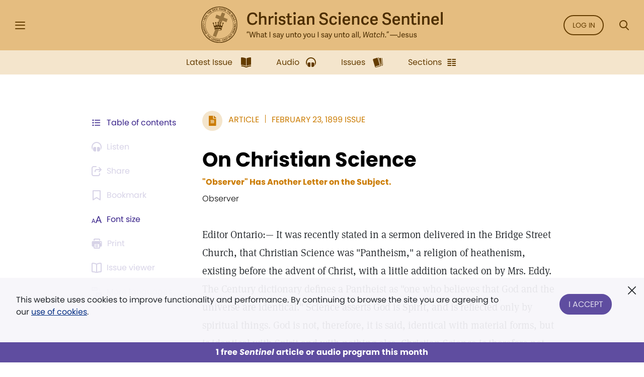

--- FILE ---
content_type: text/html; charset=UTF-8
request_url: https://sentinel.christianscience.com/issues/1899/2/1-26/on-christian-science
body_size: 154896
content:
<!doctype html>
<!--[if lt IE 9]>    <html class="no-js lt-ie9" lang="en-US"> <![endif]-->
<!--[if gt IE 8]><!--> <html class="no-js" lang="en-US"> <!--<![endif]-->
    <head>
                                                                    <meta http-equiv="X-UA-Compatible" content="IE=edge,chrome=1">
        <meta property="og:image" content="https://sentinel.christianscience.com/bundles/mugosentineldigital/images/sentinel_share_logo.png" />

        <!-- Required meta tags -->
<meta charset="utf-8">
<meta name="viewport" content="width=device-width, initial-scale=1.0, maximum-scale=1, user-scalable=0, shrink-to-fit=no, viewport-fit=cover">

<!-- Favicons -->
<link rel="apple-touch-icon" sizes="180x180" href="/bundles/mugosentineldigital/images/apple-touch-icon.png">
<link rel="icon" type="image/png" sizes="32x32" href="/bundles/mugosentineldigital/images/favicon-32x32.png">
<link rel="icon" type="image/png" sizes="16x16" href="/bundles/mugosentineldigital/images/favicon-16x16.png">
<link rel="manifest" href="/manifest.webmanifest">
<meta name="theme-color" content="#ffffff">

<!-- Bootstrap CSS -->
<link rel="stylesheet" href="/assets/ibexa/build/sentineldigital-css.css?7c19ffb7">

<!-- Adobe Fonts -->
<link rel="preload" href="https://use.typekit.net/opa5euc.css" as="style" onload="this.onload=null;this.rel='stylesheet'">
<noscript><link rel="stylesheet" href="https://use.typekit.net/opa5euc.css"></noscript>

<script>
    function loadScript(url, callback) {
        const script = document.createElement('script');
        script.src = url;
        script.async = true;
        script.onload = callback;
        document.head.appendChild(script);
    }
    loadScript('https://smartplugin.youbora.com/v6/js/adapters/youtube/6.7.0/sp.min.js', function() {
        // Code to execute after the script has loaded
        window.youbora_yt = Object.assign({}, youbora);
        window.youbora_yt_analytics = new Array();
        delete(youbora);
    });
    loadScript('https://smartplugin.youbora.com/v6/js/adapters/jwplayer/6.5.7/sp.min.js', function() {
        // Code to execute after the script has loaded
        window.youbora_jw = Object.assign({}, youbora);
        delete(youbora);
    });
</script>

<script>
  window.inMaintenanceMode = false;
  window.maintenanceRedirect = "/maintenance";
</script>

                                    <meta property="og:title" content="On&#x20;Christian&#x20;Science / Christian Science Sentinel" />
                <meta property="og:site_name" content="Christian Science Sentinel" />
                                    <meta property="og:type" content="article" />
                                        <meta property="article:published_time" content="Thu Feb 23 00:00:00 1899" />
                    <meta property="article:modified_time" content="Thu Apr  5 12:28:46 2012"/>
                    <meta property="article:publisher" content="https://www.facebook.com/pages/JSH-Online/298116873586922" />
                                                                                                                                                                                                    <meta property="og:image" content="https://sentinel.christianscience.com/bundles/mugosentineldigital/images/sentinel_share_logo.png" />
                                                            <meta name="robots" content="noarchive">
        
                                    <title>On Christian Science / Christian Science Sentinel</title>
                    
                    <meta property="og:url" content="https://sentinel.christianscience.com/issues/1899/2/1-26/on-christian-science" />                                                        <meta property="og:description"
                    content="Editor&#x20;Ontario&#x3A;&#x2014;&#x20;It&#x20;was&#x20;recently&#x20;stated&#x20;in&#x20;a&#x20;sermon&#x20;delivered&#x20;in&#x20;the&#x20;Bridge&#x20;Street&#x20;Church,&#x20;that&#x20;Christian&#x20;Science&#x20;was&#x20;&amp;quot&#x3B;Pantheism,&amp;quot&#x3B;&#x20;a&#x20;religion&#x20;of&#x20;heathenism,&#x20;existing&#x20;before&#x20;the&#x20;advent&#x20;of&#x20;Christ,&#x20;with&#x20;a&#x20;little&#x20;addition&#x20;tacked&#x20;on&#x20;by&#x20;Mrs.&#x20;Eddy.&#x20;The&#x20;Century&#x20;dictionary&#x20;defines&#x20;a&#x20;Pantheist&#x20;as&#x20;&amp;quot&#x3B;one&#x20;who&#x20;believes&#x20;that&#x20;God&#x20;and&#x20;the&#x20;universe&#x20;are&#x20;identical.&amp;quot&#x3B;&#x20;Science&#x20;asserts&#x20;God&#x20;is&#x20;Spirit,&#x20;and&#x20;is&#x20;reflected&#x20;only&#x20;by&#x20;spiritual&#x20;things.&#x20;God&#x20;is&#x20;not,&#x20;therefore,&#x20;it&#x20;is&#x20;said,&#x20;identical&#x20;with&#x20;material&#x20;forms,&#x20;but&#x20;is&#x20;identical&#x20;with&#x20;Spirit&#x20;and&#x20;with&#x20;nothing&#x20;else.&#x20;Christian&#x20;Science&#x20;is&#x20;therefore&#x20;not&#x20;Pantheism,&#x20;but&#x20;in&#x20;direct&#x20;opposition&#x20;to&#x20;it.&#x20;Pantheism&#x20;believes&#x20;in&#x20;the&#x20;intelligence&#x20;of&#x20;matter,&#x20;which&#x20;belief&#x20;Christian&#x20;Science&#x20;overthrows.&#x20;There&#x20;are&#x20;over&#x20;four&#x20;hundred&#x20;sects&#x20;of&#x20;Christians,&#x20;each&#x20;one&#x20;of&#x20;the&#x20;four&#x20;hundred&#x20;founding&#x20;its&#x20;claims&#x20;upon&#x20;the&#x20;Bible,&#x20;and&#x20;having&#x20;some&#x20;dogma&#x20;peculiar&#x20;to&#x20;itself,&#x20;each&#x20;sect&#x20;numbering&#x20;thousands,&#x20;some&#x20;millions&#x20;of&#x20;believers.&#x20;Among&#x20;them&#x20;we&#x20;may&#x20;well&#x20;ask&#x20;where&#x20;and&#x20;what&#x20;is&#x20;truth&#x3F;&#x20;In&#x20;examining&#x20;the&#x20;claims&#x20;of&#x20;a&#x20;religion&#x20;how&#x20;often&#x20;we&#x20;look&#x20;with&#x20;a&#x20;prejudiced&#x20;eye&#x3F;&#x20;A&#x20;man&#x20;who&#x20;is&#x20;prejudiced&#x20;is&#x20;one&#x20;who&#x20;judges&#x20;in&#x20;advance&#x20;of&#x20;the&#x20;evidence.&#x20;He&#x20;does&#x20;not&#x20;wait&#x20;for&#x20;the&#x20;facts&#x20;and&#x20;found&#x20;his&#x20;judgement&#x20;thereon,&#x20;but&#x20;comes&#x20;to&#x20;a&#x20;conclusion&#x20;because&#x20;of&#x20;certain&#x20;mental&#x20;conditions&#x20;of&#x20;his&#x20;own.&#x20;Prejudice&#x20;has&#x20;caused&#x20;the&#x20;great&#x20;wars&#x20;between&#x20;different&#x20;religions,&#x20;which&#x20;have&#x20;deluged&#x20;the&#x20;world&#x20;with&#x20;blood,&#x20;caused&#x20;millions&#x20;to&#x20;die&#x20;the&#x20;most&#x20;horrible&#x20;of&#x20;deaths&#x20;from&#x20;persecutions&#x3B;&#x20;each&#x20;persecutor&#x20;invoking&#x20;the&#x20;name&#x20;of&#x20;God&#x20;and&#x20;claiming&#x20;to&#x20;be&#x20;warring&#x20;for&#x20;God&#x20;to&#x20;destroy&#x20;obstinate&#x20;unbelievers&#x3B;&#x20;praying&#x20;to&#x20;God&#x20;to&#x20;help&#x20;their&#x20;arms&#x20;and&#x20;destroy&#x20;His&#x20;enemies.&#x20;Protestants&#x20;have&#x20;flown&#x20;at&#x20;each&#x20;other&amp;&#x23;039&#x3B;s&#x20;throats&#x20;in&#x20;many&#x20;lands,&#x20;each&#x20;claiming&#x20;to&#x20;be&#x20;God&amp;&#x23;039&#x3B;s&#x20;appointed&#x20;to&#x20;chastise&#x20;the&#x20;rebellious.&#x20;In&#x20;these&#x20;modern&#x20;days&#x20;better&#x20;counsels&#x20;prevail,&#x20;and&#x20;people&#x20;are&#x20;allowed&#x20;freedom&#x20;of&#x20;worship&#x20;and&#x20;of&#x20;thought,&#x20;none&#x20;daring&#x20;to&#x20;molest.&#x20;Every&#x20;religion&#x20;must&#x20;pass&#x20;through&#x20;a&#x20;baptism&#x20;of&#x20;fire.&#x20;For&#x20;thirty&#x20;years&#x20;this&#x20;has&#x20;been&#x20;the&#x20;case&#x20;with&#x20;Christian&#x20;Science.&#x20;During&#x20;this&#x20;period&#x20;Science&#x20;claims&#x20;a&#x20;million&#x20;of&#x20;believers,&#x20;spreading&#x20;what&#x20;they&#x20;regard&#x20;as&#x20;Truth&#x20;over&#x20;the&#x20;earth.&#x20;Christian&#x20;Science&#x20;founds&#x20;its&#x20;belief&#x20;on&#x20;the&#x20;Bible&#x20;as&#x20;the&#x20;great&#x20;corner-stone&#x20;of&#x20;the&#x20;edifice.&#x20;In&#x20;the&#x20;National&#x20;Cyclop&#x0153;dia&#x20;of&#x20;American&#x20;Biography,&#x20;in&#x20;a&#x20;notice&#x20;of&#x20;Mrs.&#x20;Eddy,&#x20;are&#x20;these&#x20;words&#x3A;&#x20;&amp;quot&#x3B;Many&#x20;people&#x20;of&#x20;the&#x20;thinking&#x20;class&#x20;are&#x20;turning&#x20;to&#x20;this&#x20;science&#x20;and&#x20;adopting&#x20;it,&#x20;because&#x20;in&#x20;it&#x20;they&#x20;find&#x20;a&#x20;solid&#x20;foundation,&#x20;a&#x20;sure&#x20;and&#x20;abiding&#x20;peace,&#x20;the&#x20;verification&#x20;of&#x20;the&#x20;promises&#x20;of&#x20;Jesus&#x20;and&#x20;a&#x20;demonstrable&#x20;Christianity.&amp;quot&#x3B;" />
                <meta name="description"
                    content="Editor&#x20;Ontario&#x3A;&#x2014;&#x20;It&#x20;was&#x20;recently&#x20;stated&#x20;in&#x20;a&#x20;sermon&#x20;delivered&#x20;in&#x20;the&#x20;Bridge&#x20;Street&#x20;Church,&#x20;that&#x20;Christian&#x20;Science&#x20;was&#x20;&amp;quot&#x3B;Pantheism,&amp;quot&#x3B;&#x20;a&#x20;religion&#x20;of&#x20;heathenism,&#x20;existing&#x20;before&#x20;the&#x20;advent&#x20;of&#x20;Christ,&#x20;with&#x20;a&#x20;little&#x20;addition&#x20;tacked&#x20;on&#x20;by&#x20;Mrs.&#x20;Eddy.&#x20;The&#x20;Century&#x20;dictionary&#x20;defines&#x20;a&#x20;Pantheist&#x20;as&#x20;&amp;quot&#x3B;one&#x20;who&#x20;believes&#x20;that&#x20;God&#x20;and&#x20;the&#x20;universe&#x20;are&#x20;identical.&amp;quot&#x3B;&#x20;Science&#x20;asserts&#x20;God&#x20;is&#x20;Spirit,&#x20;and&#x20;is&#x20;reflected&#x20;only&#x20;by&#x20;spiritual&#x20;things.&#x20;God&#x20;is&#x20;not,&#x20;therefore,&#x20;it&#x20;is&#x20;said,&#x20;identical&#x20;with&#x20;material&#x20;forms,&#x20;but&#x20;is&#x20;identical&#x20;with&#x20;Spirit&#x20;and&#x20;with&#x20;nothing&#x20;else.&#x20;Christian&#x20;Science&#x20;is&#x20;therefore&#x20;not&#x20;Pantheism,&#x20;but&#x20;in&#x20;direct&#x20;opposition&#x20;to&#x20;it.&#x20;Pantheism&#x20;believes&#x20;in&#x20;the&#x20;intelligence&#x20;of&#x20;matter,&#x20;which&#x20;belief&#x20;Christian&#x20;Science&#x20;overthrows.&#x20;There&#x20;are&#x20;over&#x20;four&#x20;hundred&#x20;sects&#x20;of&#x20;Christians,&#x20;each&#x20;one&#x20;of&#x20;the&#x20;four&#x20;hundred&#x20;founding&#x20;its&#x20;claims&#x20;upon&#x20;the&#x20;Bible,&#x20;and&#x20;having&#x20;some&#x20;dogma&#x20;peculiar&#x20;to&#x20;itself,&#x20;each&#x20;sect&#x20;numbering&#x20;thousands,&#x20;some&#x20;millions&#x20;of&#x20;believers.&#x20;Among&#x20;them&#x20;we&#x20;may&#x20;well&#x20;ask&#x20;where&#x20;and&#x20;what&#x20;is&#x20;truth&#x3F;&#x20;In&#x20;examining&#x20;the&#x20;claims&#x20;of&#x20;a&#x20;religion&#x20;how&#x20;often&#x20;we&#x20;look&#x20;with&#x20;a&#x20;prejudiced&#x20;eye&#x3F;&#x20;A&#x20;man&#x20;who&#x20;is&#x20;prejudiced&#x20;is&#x20;one&#x20;who&#x20;judges&#x20;in&#x20;advance&#x20;of&#x20;the&#x20;evidence.&#x20;He&#x20;does&#x20;not&#x20;wait&#x20;for&#x20;the&#x20;facts&#x20;and&#x20;found&#x20;his&#x20;judgement&#x20;thereon,&#x20;but&#x20;comes&#x20;to&#x20;a&#x20;conclusion&#x20;because&#x20;of&#x20;certain&#x20;mental&#x20;conditions&#x20;of&#x20;his&#x20;own.&#x20;Prejudice&#x20;has&#x20;caused&#x20;the&#x20;great&#x20;wars&#x20;between&#x20;different&#x20;religions,&#x20;which&#x20;have&#x20;deluged&#x20;the&#x20;world&#x20;with&#x20;blood,&#x20;caused&#x20;millions&#x20;to&#x20;die&#x20;the&#x20;most&#x20;horrible&#x20;of&#x20;deaths&#x20;from&#x20;persecutions&#x3B;&#x20;each&#x20;persecutor&#x20;invoking&#x20;the&#x20;name&#x20;of&#x20;God&#x20;and&#x20;claiming&#x20;to&#x20;be&#x20;warring&#x20;for&#x20;God&#x20;to&#x20;destroy&#x20;obstinate&#x20;unbelievers&#x3B;&#x20;praying&#x20;to&#x20;God&#x20;to&#x20;help&#x20;their&#x20;arms&#x20;and&#x20;destroy&#x20;His&#x20;enemies.&#x20;Protestants&#x20;have&#x20;flown&#x20;at&#x20;each&#x20;other&amp;&#x23;039&#x3B;s&#x20;throats&#x20;in&#x20;many&#x20;lands,&#x20;each&#x20;claiming&#x20;to&#x20;be&#x20;God&amp;&#x23;039&#x3B;s&#x20;appointed&#x20;to&#x20;chastise&#x20;the&#x20;rebellious.&#x20;In&#x20;these&#x20;modern&#x20;days&#x20;better&#x20;counsels&#x20;prevail,&#x20;and&#x20;people&#x20;are&#x20;allowed&#x20;freedom&#x20;of&#x20;worship&#x20;and&#x20;of&#x20;thought,&#x20;none&#x20;daring&#x20;to&#x20;molest.&#x20;Every&#x20;religion&#x20;must&#x20;pass&#x20;through&#x20;a&#x20;baptism&#x20;of&#x20;fire.&#x20;For&#x20;thirty&#x20;years&#x20;this&#x20;has&#x20;been&#x20;the&#x20;case&#x20;with&#x20;Christian&#x20;Science.&#x20;During&#x20;this&#x20;period&#x20;Science&#x20;claims&#x20;a&#x20;million&#x20;of&#x20;believers,&#x20;spreading&#x20;what&#x20;they&#x20;regard&#x20;as&#x20;Truth&#x20;over&#x20;the&#x20;earth.&#x20;Christian&#x20;Science&#x20;founds&#x20;its&#x20;belief&#x20;on&#x20;the&#x20;Bible&#x20;as&#x20;the&#x20;great&#x20;corner-stone&#x20;of&#x20;the&#x20;edifice.&#x20;In&#x20;the&#x20;National&#x20;Cyclop&#x0153;dia&#x20;of&#x20;American&#x20;Biography,&#x20;in&#x20;a&#x20;notice&#x20;of&#x20;Mrs.&#x20;Eddy,&#x20;are&#x20;these&#x20;words&#x3A;&#x20;&amp;quot&#x3B;Many&#x20;people&#x20;of&#x20;the&#x20;thinking&#x20;class&#x20;are&#x20;turning&#x20;to&#x20;this&#x20;science&#x20;and&#x20;adopting&#x20;it,&#x20;because&#x20;in&#x20;it&#x20;they&#x20;find&#x20;a&#x20;solid&#x20;foundation,&#x20;a&#x20;sure&#x20;and&#x20;abiding&#x20;peace,&#x20;the&#x20;verification&#x20;of&#x20;the&#x20;promises&#x20;of&#x20;Jesus&#x20;and&#x20;a&#x20;demonstrable&#x20;Christianity.&amp;quot&#x3B;" />
                                                                                                                                                                                                                                                                                                                                                                                                                                                                                                                                                                                                                                                                                                                                                                                                                    

                                                <script type="text/javascript">
var siteName = "Christian\u0020Science\u0020Sentinel",
    pageType = "Article",
    contentTitle = "On\u0020Christian\u0020Science",
    language = "eng\u002DUS",
    contentSource = siteName;
        var pageInfoData = {
                            variant: "preview-locked",
                        pageType: pageType,
                            objectID: "sen_61846",
                remoteObjectID: "sen_ARTICLE_SEN_1899_001_26_0006_007.xml",
                        contentTitle: contentTitle,
            contentSource: contentSource,
            language: language
        };
        digitalData = {
            site: {
                siteInfo: {
                    siteName: siteName
                },
            },
            page: {
                pageInfo: pageInfoData
            },
            product: [{}],
            cart: {},
            transaction: {},
            event: [{}],
            user: [{}]
        };
    digitalData.page.pageInfo.primaryCategory = "Landing\u0020Page";
    digitalData.page.pageInfo.subCategory1 = "Issues";
                digitalData.page.pageInfo.articleAudience = "General\u0020Audience";
    digitalData.page.pageInfo.articleType = "Article";
        digitalData.page.pageInfo.contentWordCount = 1223;

        digitalData.page.pageInfo.contentPublishedDate = "1899-02-23";
        digitalData.page.pageInfo.contentAuthors = "Observer";
    </script>
    <script type="text/javascript">
    digitalData.user[0] = {
        "profile": {
            "hashedEmail": "",
            "accountID": "",
            "accountType": "Anonymous - Logged Out",
            "subscriptionID": ""
        }
    }
    </script>

<script type="application/ld+json">
{
    "@context": "https://schema.org",
    "@type": "Article",
    "headline": "On&#x20;Christian&#x20;Science",
                                                                "image": "https://sentinel.christianscience.com/bundles/mugosentineldigital/images/sentinel_share_logo.png",
                    "datePublished": "Thu Feb 23 00:00:00 1899",
    "author": {
      "@type": "Person",
            "name": "Observer"
    },

                        "description": "Editor&#x20;Ontario&#x3A;&#x2014;&#x20;It&#x20;was&#x20;recently&#x20;stated&#x20;in&#x20;a&#x20;sermon&#x20;delivered&#x20;in&#x20;the&#x20;Bridge&#x20;Street&#x20;Church,&#x20;that&#x20;Christian&#x20;Science&#x20;was&#x20;&amp;quot&#x3B;Pantheism,&amp;quot&#x3B;&#x20;a&#x20;religion&#x20;of&#x20;heathenism,&#x20;existing&#x20;before&#x20;the&#x20;advent&#x20;of&#x20;Christ,&#x20;with&#x20;a&#x20;little&#x20;addition&#x20;tacked&#x20;on&#x20;by&#x20;Mrs.&#x20;Eddy.&#x20;The&#x20;Century&#x20;dictionary&#x20;defines&#x20;a&#x20;Pantheist&#x20;as&#x20;&amp;quot&#x3B;one&#x20;who&#x20;believes&#x20;that&#x20;God&#x20;and&#x20;the&#x20;universe&#x20;are&#x20;identical.&amp;quot&#x3B;&#x20;Science&#x20;asserts&#x20;God&#x20;is&#x20;Spirit,&#x20;and&#x20;is&#x20;reflected&#x20;only&#x20;by&#x20;spiritual&#x20;things.&#x20;God&#x20;is&#x20;not,&#x20;therefore,&#x20;it&#x20;is&#x20;said,&#x20;identical&#x20;with&#x20;material&#x20;forms,&#x20;but&#x20;is&#x20;identical&#x20;with&#x20;Spirit&#x20;and&#x20;with&#x20;nothing&#x20;else.&#x20;Christian&#x20;Science&#x20;is&#x20;therefore&#x20;not&#x20;Pantheism,&#x20;but&#x20;in&#x20;direct&#x20;opposition&#x20;to&#x20;it.&#x20;Pantheism&#x20;believes&#x20;in&#x20;the&#x20;intelligence&#x20;of&#x20;matter,&#x20;which&#x20;belief&#x20;Christian&#x20;Science&#x20;overthrows.&#x20;There&#x20;are&#x20;over&#x20;four&#x20;hundred&#x20;sects&#x20;of&#x20;Christians,&#x20;each&#x20;one&#x20;of&#x20;the&#x20;four&#x20;hundred&#x20;founding&#x20;its&#x20;claims&#x20;upon&#x20;the&#x20;Bible,&#x20;and&#x20;having&#x20;some&#x20;dogma&#x20;peculiar&#x20;to&#x20;itself,&#x20;each&#x20;sect&#x20;numbering&#x20;thousands,&#x20;some&#x20;millions&#x20;of&#x20;believers.&#x20;Among&#x20;them&#x20;we&#x20;may&#x20;well&#x20;ask&#x20;where&#x20;and&#x20;what&#x20;is&#x20;truth&#x3F;&#x20;In&#x20;examining&#x20;the&#x20;claims&#x20;of&#x20;a&#x20;religion&#x20;how&#x20;often&#x20;we&#x20;look&#x20;with&#x20;a&#x20;prejudiced&#x20;eye&#x3F;&#x20;A&#x20;man&#x20;who&#x20;is&#x20;prejudiced&#x20;is&#x20;one&#x20;who&#x20;judges&#x20;in&#x20;advance&#x20;of&#x20;the&#x20;evidence.&#x20;He&#x20;does&#x20;not&#x20;wait&#x20;for&#x20;the&#x20;facts&#x20;and&#x20;found&#x20;his&#x20;judgement&#x20;thereon,&#x20;but&#x20;comes&#x20;to&#x20;a&#x20;conclusion&#x20;because&#x20;of&#x20;certain&#x20;mental&#x20;conditions&#x20;of&#x20;his&#x20;own.&#x20;Prejudice&#x20;has&#x20;caused&#x20;the&#x20;great&#x20;wars&#x20;between&#x20;different&#x20;religions,&#x20;which&#x20;have&#x20;deluged&#x20;the&#x20;world&#x20;with&#x20;blood,&#x20;caused&#x20;millions&#x20;to&#x20;die&#x20;the&#x20;most&#x20;horrible&#x20;of&#x20;deaths&#x20;from&#x20;persecutions&#x3B;&#x20;each&#x20;persecutor&#x20;invoking&#x20;the&#x20;name&#x20;of&#x20;God&#x20;and&#x20;claiming&#x20;to&#x20;be&#x20;warring&#x20;for&#x20;God&#x20;to&#x20;destroy&#x20;obstinate&#x20;unbelievers&#x3B;&#x20;praying&#x20;to&#x20;God&#x20;to&#x20;help&#x20;their&#x20;arms&#x20;and&#x20;destroy&#x20;His&#x20;enemies.&#x20;Protestants&#x20;have&#x20;flown&#x20;at&#x20;each&#x20;other&amp;&#x23;039&#x3B;s&#x20;throats&#x20;in&#x20;many&#x20;lands,&#x20;each&#x20;claiming&#x20;to&#x20;be&#x20;God&amp;&#x23;039&#x3B;s&#x20;appointed&#x20;to&#x20;chastise&#x20;the&#x20;rebellious.&#x20;In&#x20;these&#x20;modern&#x20;days&#x20;better&#x20;counsels&#x20;prevail,&#x20;and&#x20;people&#x20;are&#x20;allowed&#x20;freedom&#x20;of&#x20;worship&#x20;and&#x20;of&#x20;thought,&#x20;none&#x20;daring&#x20;to&#x20;molest.&#x20;Every&#x20;religion&#x20;must&#x20;pass&#x20;through&#x20;a&#x20;baptism&#x20;of&#x20;fire.&#x20;For&#x20;thirty&#x20;years&#x20;this&#x20;has&#x20;been&#x20;the&#x20;case&#x20;with&#x20;Christian&#x20;Science.&#x20;During&#x20;this&#x20;period&#x20;Science&#x20;claims&#x20;a&#x20;million&#x20;of&#x20;believers,&#x20;spreading&#x20;what&#x20;they&#x20;regard&#x20;as&#x20;Truth&#x20;over&#x20;the&#x20;earth.&#x20;Christian&#x20;Science&#x20;founds&#x20;its&#x20;belief&#x20;on&#x20;the&#x20;Bible&#x20;as&#x20;the&#x20;great&#x20;corner-stone&#x20;of&#x20;the&#x20;edifice.&#x20;In&#x20;the&#x20;National&#x20;Cyclop&#x0153;dia&#x20;of&#x20;American&#x20;Biography,&#x20;in&#x20;a&#x20;notice&#x20;of&#x20;Mrs.&#x20;Eddy,&#x20;are&#x20;these&#x20;words&#x3A;&#x20;&amp;quot&#x3B;Many&#x20;people&#x20;of&#x20;the&#x20;thinking&#x20;class&#x20;are&#x20;turning&#x20;to&#x20;this&#x20;science&#x20;and&#x20;adopting&#x20;it,&#x20;because&#x20;in&#x20;it&#x20;they&#x20;find&#x20;a&#x20;solid&#x20;foundation,&#x20;a&#x20;sure&#x20;and&#x20;abiding&#x20;peace,&#x20;the&#x20;verification&#x20;of&#x20;the&#x20;promises&#x20;of&#x20;Jesus&#x20;and&#x20;a&#x20;demonstrable&#x20;Christianity.&amp;quot&#x3B;",
        "isAccessibleForFree": false,
    "hasPart":
        {
            "@type": "WebPageElement",
            "isAccessibleForFree": false,
            "cssSelector" : ".paywall-seo-content"
        }
}
</script>
        
                    <script src="https://assets.adobedtm.com/ce1c8decc004d96de218cd33a2ac01ff97515146/satelliteLib-1a48a31e687bdecabd902573c0073c68f3c98151.js" async></script>
        
    </head>

    
    <body>
        <div id="bookmark-container">

            <!-- HEADER -->
<div class="skip-links">
    <a href="#mainContent" title="Skip to main content">Skip to main content</a>
    <a href="#labelSearchModal" title="Skip to search" data-toggle="modal" data-target=".search-modal">Skip to search</a>
    <a href="#siteHeader" title="Skip to main menu" data-toggle="modal" data-target=".side-menu">Skip to main menu</a>
    <a href="#fat-footer-container" title="Skipt to footer">Skip to footer</a>
</div>
<header class="header" role="banner" aria-label="Header" id="siteHeader">
    <div class="safearea-p-right safearea-p-left">
        <div class="row align-items-center">

            <!-- Hamburger Menu -->
            <div class="col-auto menu-button">
                <button class="btn-menu" data-toggle="modal" data-target=".side-menu" title="Side Menu" aria-label="Side Menu" aria-expanded="false">
                    <i aria-hidden="true" class="icon-hamburger"></i>
                </button>
            </div>
            <!-- /Hamburger Menu -->

                        <!-- Login Button -->
            <div class="col-auto login-button"></div>
            <!-- /Login Button -->
            
            <!-- Sentinel Brand -->
            <div class="col sentinel-brand">
                <a class="logo" href="/" title="Christian Science Sentinel">
                    <img class="logo-full" alt="Christian Science Sentinel 'What I say unto you I say unto all, Watch' - Jesus" src="/bundles/mugosentineldigital/images/sentinel-header-full.svg" />
                    <img class="logo-name" alt="Christian Science Sentinel 'What I say unto you I say unto all, Watch' - Jesus" aria-hidden="true" src="/bundles/mugosentineldigital/images/sentinel-header-name.svg" />
                </a>
            </div>
            <!-- /Sentinel Brand -->

                        <!-- Login Button -->
            <div class="col-auto login-button d-none d-sm-block">
                <a class="btn btn-outline-primary" href="/auth0/sso_login" data-role="login-link">
                    Log in
                </a>
            </div>
            <!-- /Login Button -->
            
            <!-- Search Button -->
            <div class="col-auto search-box">
                <a class="btn-menu" href="#" data-toggle="modal" data-target=".search-modal" title="Search Modal" aria-label="Search Modal" aria-expanded="false">
                    <i aria-hidden="true" class="icon-magnifier"></i>
                </a>
            </div>
            <!-- /Search Button -->

        </div>
    </div>
</header>
<div class="header-spacer"></div>
<!-- /HEADER -->

            <!-- SEARCH MODAL -->
<div class="search-modal modal fade" tabindex="-1" role="dialog" aria-label="Search" aria-modal="true" aria-hidden="true">
    <div class="modal-dialog" role="search">
        <div class="modal-content">
            <div class="modal-header">
                <div class="col"></div>
                <button type="button" class="btn-close" data-dismiss="modal" aria-label="Close">
                    <i aria-hidden="true" class="icon-close"></i>
                </button>
            </div>
            <div class="modal-body">
                <form role="form" aria-labelledby="labelSearchModal" action="https://jsh.christianscience.com/content/search">
                    <label class="title" id="labelSearchModal" for="inputSearchModal">Search Journal, Sentinel, and Herald (1883-today)</label>
                    <div class="form-row">
                        <div class="form-group col-12 mb-3">
                            <div class="icon-button-input">
                                <span class="icon-magnifier" aria-hidden="true"></span>
                                <input type="text" class="form-control" id="inputSearchModal" placeholder="Search title, author, keyword..." name="SearchText">
                            </div>
                        </div>
                    </div>
                    <div class="form-row">
                        <div class="form-group col-12 mb-0 text-center">
                            <button type="submit" class="btn btn-secondary" aria-label="Search">Search</button>
                        </div>
                    </div>
                </form>
            </div>
            <div class="modal-footer">
                <a href="https://jsh.christianscience.com/content/search?advanced" title="Advanced search">Advanced search</a>
            </div>
        </div>
    </div>
</div>
<!-- /SEARCH MODAL -->

                        
            
                                    <div class="app-bar" role="dialog" aria-label="App Bar">
    <div class="safearea-p-bottom safearea-p-right safearea-p-left">
        <div class="container">
            <div class="row justify-content-between justify-content-lg-center">
                <div class="col-auto">
                                        <a class="btn-app-bar" title="Latest Issue" href="/">
                        <i aria-hidden="true" class="icon-issue"></i>
                        <span data-text="Latest Issue">Latest Issue</span>
                    </a>
                </div>
                <div class="col-auto">
                    <a class="btn-app-bar" title="Audio" href="/audio">
                        <i aria-hidden="true" class="icon-headphones"></i>
                        <span data-text="Audio">Audio</span>
                    </a>
                </div>
                <div class="col-auto">
                    <a class="btn-app-bar" title="Issues" href="/issues">
                        <i aria-hidden="true" class="icon-stacks"></i>
                        <span data-text="Issues">Issues</span>
                    </a>
                </div>
                <div class="col-auto">
                    <a class="btn-app-bar" title="View Sentinel Sections" href="/sections">
                        <i aria-hidden="true" class="icon-columns"></i>
                        <span data-text="Issues">Sections</span>
                    </a>
                </div>
            </div>
        </div>
    </div>
</div>
<div class="app-bar-spacer d-none d-lg-block"></div>
                        

            <!-- SIDE MENU -->
<div class="side-menu left-menu" data-backdrop="false" tabindex="-1" role="dialog" aria-label="Main Menu" aria-modal="true" aria-hidden="true" data-custom-overlay=".side-menu-overlay" >
    <div class="sticky-menu">
        <div class="container">
            <!-- Close section -->
            <div class="row section-close">
                <div class="col-12">
                    <button class="btn-icon-menu" data-dismiss=".side-menu" aria-label="Close">
                        <i aria-hidden="true" class="icon-close"></i>
                    </button>
                </div>
            </div>
            <!-- /Close section -->
        </div>
    </div>

    <div class="container">
                <!-- Logged out section -->
        <div class="row section-logged-out">

                            <div class="col-12 mb-3 promo-block-content">
        <p><style>
.section-logged-out .col-12.col-sm-10.mb-2 {display:none}
.section-logged-out .promo-block-content {margin-bottom:0px !important}
.section-logged-out .btn-secondary {color:#fff !important}
</style>

<center>

<p>Subscribe to JSH-Online to access every issue of the <i>Christian Science Sentinel</i> since 1898, audio for issues, podcasts, and more.</p>

<p style="margin-bottom:0px"><a href="https://jsh.christianscience.com/subscribe" class="btn btn-secondary" style="margin-right:10px">Subscribe</a> <a href="/login" data-role="login-link"><b>LOG IN</b></a></br></p>

</p><p align="center"><a href="https://jsh.christianscience.com/subscribe/free-trial" target="_self">Try free for 30 days</a></p><p></center></p>

    </div>

            
            <div class="col-12 col-sm-10 mb-2">
                <div class="row">
                    <div class="col-auto pr-0">
                        <a class="btn btn-outline-secondary" href="/login" title="Log In"><i aria-hidden="true" class="icon-lock m-right"></i> Log In</a>
                    </div>

                    <div class="col-auto">
                        <a class="btn btn-outline-secondary" href="https://jsh.christianscience.com/subscription-options" title="Subscribe">Subscribe</a>
                    </div>
                </div>
            </div>

        </div>
        <!-- /Logged out section -->
        

        <div class="divider"></div>

        
                            <div class="row section-help-contact">
        <div class="col-12">

            
                                                                    
                                                                    
                                                                    
                
                <a class="btn-side-menu" href="/learn-more" title="Learn more about the Sentinel online">
                    <i aria-hidden="true" class="icon-info"></i>
                    <span>About the Sentinel</span>
                </a>

            
                                                                    
                                                                    
                                                                    
                
                <a class="btn-side-menu" href="/email-signup" title="Sign up for the free weekly Sentinel email">
                    <i aria-hidden="true" class="icon-email"></i>
                    <span>Sign Up: Newsletter</span>
                </a>

            
                                                                    
                                                                    
                                                                    
                
                <a class="btn-side-menu" href="https://jsh.christianscience.com/faq" title="Find help on the FAQ page">
                    <i aria-hidden="true" class="icon-help"></i>
                    <span>Help</span>
                </a>

            
                                                                    
                                                                    
                                                                    
                
                <a class="btn-side-menu" href="https://jsh.christianscience.com/contact-us" title="Contact customer support">
                    <i aria-hidden="true" class="icon-phone-circle"></i>
                    <span>Contact us</span>
                </a>

            
        </div>
    </div>

    <div class="divider"></div>

    <div class="row section-links">
        <div class="col-12">

            
                                                                    
                                                                    
                                
                
                <a class="btn-side-menu"
                                        href="https://jsh.christianscience.com"
                    title="Go to the JSH-Online homepage">
                    <i aria-hidden="true" class="icon-link"></i>
                    <span>JSH-Online</span>
                                    </a>

            
                                                                    
                                                                    
                                
                
                <a class="btn-side-menu"
                                        href="https://journal.christianscience.com"
                    title="Go to the Journal homepage">
                    <i aria-hidden="true" class="icon-link"></i>
                    <span>Journal</span>
                                    </a>

            
                                                                    
                                                                    
                                
                
                <a class="btn-side-menu"
                                        href="/"
                    title="Go to the Sentinel homepage">
                    <i aria-hidden="true" class="icon-link"></i>
                    <span>Sentinel</span>
                                    </a>

            
                                                                    
                                                                    
                                
                
                <a class="btn-side-menu"
                                           data-toggle="modal" data-target=".herald-links-menu"
                                        href="https://herald.christianscience.com"
                    title="Go to the Herald homepage">
                    <i aria-hidden="true" class="icon-link"></i>
                    <span>Herald</span>
                                            <i aria-hidden="true" class="icon-arrow-right"></i>
                                    </a>

            
                                                                    
                                                                    
                                
                
                <a class="btn-side-menu"
                                        href="/columns-sections"
                    title="View Sentinel Columns and Sections">
                    <i aria-hidden="true" class="icon-link"></i>
                    <span>Columns & Sections</span>
                                    </a>

            
                                                                    
                                                                    
                                
                
                <a class="btn-side-menu"
                                        href="/teenconnect"
                    title="Explore Teen Connect articles">
                    <i aria-hidden="true" class="icon-link"></i>
                    <span>TeenConnect</span>
                                    </a>

            
                                                                    
                                                                    
                                
                
                <a class="btn-side-menu"
                                        href="https://jsh.christianscience.com/bible-resources"
                    title="Explore Bible Resources">
                    <i aria-hidden="true" class="icon-link"></i>
                    <span>Bible Resources</span>
                                    </a>

            
                                                                    
                                                                    
                                
                
                <a class="btn-side-menu"
                                        href="https://directory.christianscience.com"
                    title="Search the Directory">
                    <i aria-hidden="true" class="icon-link"></i>
                    <span>Christian Science Directory</span>
                                    </a>

            
        </div>
    </div>

                
        <div class="header-spacer"></div>

    </div>
</div>
<div class="side-menu-overlay" data-dismiss=".side-menu"></div>

<div class="herald-links-menu left-menu" data-backdrop="false" tabindex="-1" role="dialog" aria-label="Herald Links Menu" aria-hidden="true" style="display: none;">
    <div class="sticky-menu">
        <div class="container">
            <!-- SubMenu Title section -->
            <div class="row align-items-center section-submenu-title">
                <div class="col-auto pr-0">
                    <a class="btn-icon-menu" href="#" data-dismiss=".herald-links-menu" aria-label="Herald Links Menu">
                        <i aria-hidden="true" class="icon-arrow-left"></i>
                    </a>
                </div>
                <div class="col pl-0">
                    <div class="title">Herald</div>
                </div>
            </div>
            <!-- /SubMenu Title section -->
            <div class="divider"></div>
        </div>
    </div>
    <div class="container">
        <!-- Herald Links section -->
        <div class="row section-links">
            <div class="col-12">
                                    <a class="btn-side-menu" href="https://herald.christianscience.com/francais" title="French"  target="_blank">
                        <i aria-hidden="true" class="icon-link"></i>
                        <span>French</span>
                    </a>
                                    <a class="btn-side-menu" href="https://herald.christianscience.com/deutsch" title="German"  target="_blank">
                        <i aria-hidden="true" class="icon-link"></i>
                        <span>German</span>
                    </a>
                                    <a class="btn-side-menu" href="https://herald.christianscience.com/portugues" title="Portuguese"  target="_blank">
                        <i aria-hidden="true" class="icon-link"></i>
                        <span>Portuguese</span>
                    </a>
                                    <a class="btn-side-menu" href="https://herald.christianscience.com/espanol" title="Spanish"  target="_blank">
                        <i aria-hidden="true" class="icon-link"></i>
                        <span>Spanish</span>
                    </a>
                                    <a class="btn-side-menu" href="https://herald.christianscience.com/" title="More languages"  target="_blank">
                        <i aria-hidden="true" class="icon-link"></i>
                        <span>More languages</span>
                    </a>
                            </div>
        </div>
        <!-- /Herald Links section -->
    </div>
</div>

<!-- /SIDE MENU -->
            <!-- MY ACCOUNT MENU -->
<div class="myaccount-menu left-menu" data-backdrop="false" tabindex="-1" role="dialog" aria-label="My Account Menu" aria-modal="true" aria-hidden="true">
    <div class="sticky-menu">
        <div class="container">
            <!-- SubMenu Title section -->
            <div class="row align-items-center section-submenu-title">
                <div class="col-auto pr-0">
                    <a class="btn-icon-menu" href="#" data-dismiss=".myaccount-menu" aria-label="My Account Menu">
                        <i aria-hidden="true" class="icon-arrow-left"></i>
                    </a>
                </div>
                <div class="col pl-0">
                    <div class="title">My account</div>
                </div>
            </div>
            <!-- /SubMenu Title section -->
            <div class="divider"></div>
        </div>
    </div>

    <div class="container">

        <!-- Links section -->
        <div class="row section-links">
            <div class="col-12">
                
                <a class="btn-side-menu" href="https://jsh.christianscience.com/jshcds/account">
                    <i aria-hidden="true" class="icon-link"></i>
                    <span>Manage my subscription</span>
                </a>

                <a class="btn-side-menu" href="https://jsh.christianscience.com/user/password">
                    <i aria-hidden="true" class="icon-link"></i>
                    <span>Change password</span>
                </a>

                <a class="btn-side-menu" href="https://jsh.christianscience.com/jshcds/changeemail">
                    <i aria-hidden="true" class="icon-link"></i>
                    <span>Update email</span>
                </a>

            </div>
        </div>
        <!-- /Links section -->

        <div class="header-spacer"></div>

    </div>
</div>
<!-- /MY ACCOUNT MENU -->            
            <!-- Player Modal -->
<div class="player-modal d-print-none" tabindex="-1" data-backdrop="false" role="dialog" aria-label="Audio Player" aria-modal="true" aria-hidden="true">

    <div class="handle handle-top"></div>
    <div class="handle handle-bottom"></div>

    <div class="close">
        <button type="button" class="btn-close" data-dismiss="player-modal" aria-label="Close" data-micromodal-close>
            <i aria-hidden="true" class="icon-close"></i>
        </button>
    </div>
    <div class="playerlist-area">
        <div id="playlistplayer"></div>

        <div class="direct-actions-section">
            <div class="row align-items-center justify-content-center justify-content-lg-start">
                <button id="player-direct-download" class="btn" aria-label="Download">Download<i aria-hidden="true" class="icon-download m-left"></i></button>

                <div class="dropdown">
                    <button class="btn" data-toggle="dropdown" data-display="static" aria-haspopup="true" aria-expanded="false" id="player-direct-share" aria-label="Share">Share<i aria-hidden="true" class="icon-share m-left"></i></button>

                    <div class="dropdown-menu dropdown-bubble no-min-width dropdown-menu-left dropdown-menu-lg-right  dropdown-menu-top" aria-labelledby="player-direct-share">
                        <div class="share-menu-heading">Shared content is free to recipients.</div>
                        <ul class="btn-row">
                            <li><a class="btn-dropdown-icon icon-facebook" href="#" title="Share on Facebook" aria-label="Share on Facebook"></a></li>
                            <li><a class="btn-dropdown-icon icon-twitter" href="#" title="Share on X" aria-label="Share on X"></a></li>
                            <li><a class="btn-dropdown-icon icon-whatsapp" href="#" title="Share on Whatsapp" aria-label="Share on Whatsapp"></a></li>
                            <li><a class="btn-dropdown-icon icon-email" href="#" title="Share by email" data-toggle="modal" data-target=".sharebyemail-modal" aria-label="Share by email"></a></li>
                        </ul>
                        <div class="btn-dropdown-copy">
                            <a class="btn-dropdown-copy-icon" title="Copy link" aria-label="Copy link" href="" rel="noopener" data-copy-url="">
                                <i aria-hidden="true" class="icon-link"></i>Copy link
                            </a>
                        </div>
                    </div>
                </div>

            </div>
        </div>

                
        <div class="paywall-modal-message audio-preview-message text-center">
                            <p>Enjoy 1 free <em>Sentinel</em> article or audio program each month, including content from 1898 to today.</p>

                        <p class="text-center">
                <a href="#" class="btn btn-secondary unlock-content">
                                            Continue for free
                                    </a>
            </p>
        </div>
        <div class="paywall-modal-message audio-limit-message text-center">
                            <style>
.audio-preview .paywall-modal-message {margin-top: 0px; padding-top: 16px;border-top: 1px solid #C7C1DE;}

body.has-meter-footer .audio-preview-message {padding-bottom:10px}
body.has-meter-footer .audio-limit-message {padding-bottom:20px}

.paywall-top {margin-bottom:8px;}

.paywall-buttons {margin-bottom: 12px}
.paywall-buttons p {margin-bottom:0px !important}
.paywall-buttons sup {font-size:12px; font-family:poppins}
.paywall-buttons .btn {min-width:160px; margin-bottom: 12px}
.paywall-buttons .btn.btn-outline-white.invert-on-hover, .paywall-top .btn.btn-outline-white.invert-on-hover {color: #5F4DA0; border-color: #5F4DA0;}
.paywall-buttons .try-free {padding-left:32px}

.audio-limit-message .already-subscribed p {margin-bottom:0px; font-size:14px}

@media (max-width:767px) {
.paywall-buttons .try-free {padding-left:16px}
.paywall-buttons sup {font-size:11px}
.paywall-buttons .btn {min-width:150px}
}

@media (max-width:365px) {
.paywall-buttons .try-free {padding-left:8px}
.paywall-buttons sup {font-size:9px}
.paywall-buttons .btn {min-width:130px}
}
</style><div class="paywall-top hide-if-logged-in already-subscribed"><p align="center"><b>Already a subscriber?&nbsp;&nbsp;</b><a href="/auth0/sso_login" class="btn btn-outline-secondary invert-on-hover" data-role="login-link">Log in</a></p></div>
<div class="paywall-tagline"><p align="center">You've accessed 1 piece of free <em>Sentinel</em> content. Sign up for unlimited access.</p></div>
<div class="row paywall-buttons">
<div style="margin:auto">

<div class="float-left"><p align="center"><a href="https://jsh.christianscience.com/subscribe" target="_self" class="btn btn-secondary">Subscribe</a></p><p align="center"><sup>Subscription aid available
</sup></p></div>

<div class="float-left try-free hide-if-logged-in"><p align="center"><a href="#free-trial-modal-open" target="_self" class="btn btn-outline-white invert-on-hover">Try free</a></p><p align="center"><sup>No card required
</sup></p></div>

</div>
</div>

                    </div>
    </div>

    <div class="continous-play-section">
        <div class="row align-items-center">
            <div class="col-auto pr-0">
                <label class="text" for="toggle-jw-continuous-play" aria-label="Checkbox: Continuous Play">Continuous Play</label>
            </div>
            <div class="col-auto">
                <div class="custom-control custom-checkbox-toggle-switch">
                    <input type="checkbox" class="custom-control-input" id="toggle-jw-continuous-play" checked="cheked">
                    <label class="custom-control-label" for="toggle-jw-continuous-play" aria-label="Checkbox: Continuous Play"></label>
                </div>
            </div>
        </div>
    </div>

    <div id="playlist" class="jw-audio-playlist" role="dialog" aria-label="Playlist items"></div>

</div>
<script>
    window.audioPreviewPromoURL = "https://media.csps.com/sentinel/slsw/2023/jsho_paywall_promo_2.mp3";
</script>
<!-- /Player Modal -->

            <!-- Content -->
            <main role="main" aria-label="Content" id="mainContent">
                <a name="mainContent" aria-label="Main Content" class="hidden-anchor" tabindex="0"></a>
                                <!-- Full Content Section -->
                                                            
        
        
    
    
    
                
    
                


            

<script>
    var pubDate = '-2235927600';
    var currentContentId = '61846';

    window.contentData = {
        hasAudio: false,
        hasNav: false,
        navData: {
            archiveView: '',
            next: '',
            previous: ''
        },
        audioData: {
            downloadUrl: '',
            mediaTitle: '',
            popupUrl: '',
            popupDataTitle: '',
            popupTitle: '',
            shopUrl: '',
            streamUrl: '',
            youboraData: {}
        },
        downloadPdfUrl: '',
        shareData: [],
        alsoAvailableIn: [],
        publicationDate: pubDate
    };

                window.paywallObjectId = 61846;
                        
    
                
                </script>

    <div class="full-content-section article">

                
            
        
        <!-- Content Controlls -->
                    







<div class="content-controlls" id="meta-bar">
    <ul>
                            <li class="order-0">
                <a href="#" title="Browse the table of contents for the February 23, 1899 issue" class="btn-content-controlls" data-toggle="modal" data-target=".issue-toc-modal">
                    <i aria-hidden="true" class="icon-table-of-content d-none d-lg-inline"></i>
                    <i aria-hidden="true" class="icon-table-of-content d-lg-none"></i>
                    <span class="d-none d-sm-block">Table of contents</span>
                    <span class="d-sm-none">Contents</span>
                </a>
            </li>
                                                                                                                                                                    <li class="order-1">
                                            <button
    aria-label="Audio is unavailable for this article."
    data-toggle="popover"
    data-placement="bottom"
    data-content="Audio is unavailable for this article."
    class="btn-content-controlls deactivate"><i aria-hidden="true" class="icon-headphones"></i> <span>Listen</span></button>
                    
                </li>
                            <li class="order-2" id="metabar-share-links">
            <div class="dropdown">
                                    <button
    aria-label="Subscribe or log in to share this page."
    data-toggle="popover"
    data-placement="bottom"
    data-content="Subscribe or log in to share this page."
    class="btn-content-controlls deactivate"><i aria-hidden="true" class="icon-share"></i> <span>Share</span></button>
                            </div>
        </li>
                                    <li class="order-3">
                    <button
    aria-label="Subscribe or log in to bookmark this page."
    data-toggle="popover"
    data-placement="bottom"
    data-content="Subscribe or log in to bookmark this page."
    class="deactivate btn-content-controlls"><i aria-hidden="true" class="icon-bookmark-outlined"></i> <span>Bookmark</span></button>
                </li>
                            <li class="order-4">
            <div class="dropdown">
                <a href="#" title="Font size" class="btn-content-controlls" data-toggle="dropdown" data-display="static" aria-haspopup="true" aria-expanded="false" id="full-content-controll-font-size">
                    <i aria-hidden="true" class="icon-letters"></i>
                    <span>Font size</span>
                </a>

                <div class="dropdown-menu dropdown-bubble no-min-width dropdown-menu-right dropdown-menu-md-left" aria-labelledby="full-content-controll-font-size">
                    <ul class="btn-row">
                        <li><button class="btn-dropdown-icon extra-small" aria-label="Font Size: Extra-Small"></button></li>
                        <li><button class="btn-dropdown-icon small active" aria-label="Font Size: Small"></button></li>
                        <li><button class="btn-dropdown-icon medium" aria-label="Font Size: Medium"></button></li>
                        <li><button class="btn-dropdown-icon large" aria-label="Font Size: Large"></button></li>
                    </ul>
                </div>
            </div>
        </li>
        <li class="d-none d-md-inline-block order-5">
                            <button
    aria-label="Subscribe or log in to print this page."
    data-toggle="popover"
    data-placement="bottom"
    data-content="Subscribe or log in to print this page."
    class="btn-content-controlls deactivate"><i aria-hidden="true" class="icon-printer"></i> <span>Print</span></button>
                    <a href="#print-issue-action" title="Print" class="btn-content-controlls print paywall-print d-none" id="page-printer">
                        <i aria-hidden="true" class="icon-printer"></i>
                        <span>Print</span>
                    </a>
                    </li>

        
                                                        <li class="d-none d-md-inline-block order-6">
                        <button
    aria-label="Subscribe or log in to open the issue viewer."
    data-toggle="popover"
    data-placement="bottom"
    data-content="Subscribe or log in to open the issue viewer."
    class="deactivate btn-content-controlls"><i aria-hidden="true" class="icon-issue-viewer"></i> <span>Issue viewer</span></button>
                    </li>
                                    
                                    <li class="order-7">
                            <div class="dropdown mobile-modal">

            <button class="btn-content-controlls deactivate" aria-label="This article is not available in other languages." data-toggle="popover" data-placement="bottom" data-content="This article is not available in other languages.">
            <i aria-hidden="true" class="icon-translations"></i>
            <span class="d-none d-sm-block">More languages</span>
            <span class="d-sm-none">Languages</span>
        </button>
    </div>
            </li>
            </ul>
</div>

<!-- BOOKMARK MODAL -->
<div tabindex="-1"
     role="dialog" aria-labelledby="bookmark-modal-label"
     aria-hidden="true" class="bookmark-modal modal fade">
    <div class="modal-dialog modal-lg" role="document">
        <div class="modal-content">

            <div class="modal-header">
                <div class="col pl-0">
                    <div id="bookmark-modal-label" class="title ng-hide">Bookmark Saved</div>
                    <img src="/bundles/mugosentineldigital/images/loading_black_80.gif" alt="Bookmark Saving" class="bookmark-saving ng-hide" id="BookmarkSaving" style="max-height: 30px;" />
                </div>
                <button type="button" class="btn-close" data-dismiss="modal" aria-label="Close">
                    <i aria-hidden="true" class="icon-close"></i>
                </button>
            </div>

            <div class="modal-body">

                <div class="bookmark-modal-content row form" data-manager-url="//jsh.christianscience.com/bookmarks/manager">

                    <div class="col-12">
                        <div class="row justify-content-between mb-3">
                            <div class="col-6"><label for="bookmarkNotes">Add Optional Note</label></div>
                            <div class="col-6 chars-left">400 characters</div>
                            <div class="col-12">
                                <textarea class="form-control counter-content" data-charsleft="400" maxlength="400" id="bookmarkNotes" rows="2" name="noteEdit"></textarea>
                            </div>
                        </div>
                    </div>

                    <div class="col-12">
                        <div class="row mb-3">
                            <div class="col-12">
                                <label>Add Bookmark to Folder</label>
                                <img src="/bundles/mugosentineldigital/images/loading_black_80.gif" alt="Folders Loading" class="folders-loading ng-hide" id="FoldersLoading" style="max-height: 20px; margin-left: 5px" />
                            </div>
                            <div class="col-12">
                                
                                <ul class="bookmark-folders-list">
                                    <li class="template ng-hide">
                                        <div class="col-auto px-0">
                                            <div class="custom-control custom-checkbox">
                                                <input type="checkbox" name="labels[]" id="labelToggle-x" class="custom-control-input">
                                                <label class="custom-control-label" for="labelToggle-x" aria-label="$label.name"></label>
                                            </div>
                                        </div>
                                        <div class="col">
                                            <label class="folder-name" for="labelToggle-x">$label.name</label>
                                        </div>
                                    </li>
                                </ul>
                                

                                <!-- add new folder -->
                                <form name="labelForm">
                                    <div class="bookmark-new-folder align-items-center mt-1">
                                        <div data-ng-show="addLabelDisabled" class="data-ng-hide">
                                            <span class="spinner-grow spinner-grow-sm text-light m-right" style="display:none" role="status">
                                                <span class="sr-only">Loading...</span>
                                            </span>
                                        </div>
                                        <div class="col-12 p-0">
                                            <label for="bookmark-new-folder-name" aria-label="New Bookmark Folder name">New Bookmark Folder</label>
                                            <img src="/bundles/mugosentineldigital/images/loading_black_80.gif" alt="Folder Creating" class="folder-creating ng-hide" id="FolderCreating" style="max-height: 20px; margin-left: 5px" />
                                        </div>
                                        <div class="col">
                                            <input type="text" class="form-control input-new-folder-name" id="bookmark-new-folder-name" placeholder="Type folder name" />
                                        </div>
                                        <div class="col-auto">
                                            <button class="btn btn-outline-secondary btn-add-bookmark-folder" aria-label="Add folder" disabled><i aria-hidden="true" class="icon-add-item m-right"></i><span>Add folder</span></button>
                                        </div>
                                    </div>
                                </form>
                            </div>
                        </div>
                    </div>
                </div>
                <div class="bookmark-dropdown-footer mb-1">
                    <div class="row justify-content-between align-items-center">
                        <div class="col-4 col-sm-auto pr-0">
                            <a href="//jsh.christianscience.com/bookmarks/manager" title="View all bookmarks" class="btn btn-outline-secondary">View all bookmarks</a>
                            <!-- TODO: Implement remove bookmark
                            <span class="d-none d-md-inline">&nbsp; | &nbsp;</span>
                            <a href="#" class="text-nowrap d-sm-block d-md-inline" data-ng-click="remove(bookmark.id)" title="Remove bookmark" data-ng-bind="'Remove bookmark'"></a>
                             -->
                        </div>
                        <div class="col-auto">
                            <button class="btn btn-secondary btn-save-bookmark" aria-label="Save and Close">
                                <span class="spinner-grow spinner-grow-sm text-light m-right" style="display:none" role="status">
                                    <span class="sr-only">Loading...</span>
                                </span>
                                <i aria-hidden="true" class="icon-check m-right" style="display:none" role="status"></i>
                                <span>Save and Close</span>
                            </button>
                        </div>
                    </div>
                    <div class="row">
                        <div class="col-12 mt-3">
                            <a href="#" class="remove-bookmark">Remove Bookmark</a>
                        </div>
                    </div>
                </div>
            </div>

        </div>
    </div>
</div>
<!-- /BOOKMARK MODAL -->
<div id="DeleteBookmarkModal" class="modal fade" tabindex="-1" data-backdrop="false" role="dialog" aria-label="Delete Bookmark" aria-modal="true" aria-hidden="true">
    <div class="modal-dialog modal-md" role="document">
        <div class="modal-content">
            <div class="modal-header">
                <h4 class="modal-title">Are you sure?</h4>
                <button type="button" class="btn-close" data-dismiss="modal" aria-label="Close" data-micromodal-close>
                    <i aria-hidden="true" class="icon-close"></i>
                </button>
            </div>
            <div class="modal-body">
                <p>This bookmark will be removed from all folders and any saved notes will be permanently removed.</p>
            </div>
            <div class="modal-footer">
                <button type="button" class="btn btn-outline-secondary" data-dismiss="modal" aria-label="Close" data-micromodal-close>Cancel</button>
                <button type="button" class="btn btn-primary">Remove bookmark</button>
            </div>
        </div>
    </div>
</div>
        <!-- /Content Controlls -->

        <!-- Content Container -->
        <div class="content-container ">

            
            
                                                                <div class="content-meta resizable">
                    <i aria-hidden="true" class="icon-page"></i>

                                                                                    
                                            <span class="type"><a href="/sections/articles" title="View more from the Article section">Article</a></span>
                                        <i class="divider"></i>
                    <span class="date"><a href="/issues/1899/2/1-26">February 23, 1899 Issue</a></span>
                </div>
            
            
            
            <h1 tabindex="0" class="content-title resizable keep-previous">On Christian Science</h1>

                            <div class="content-deck-text resizable">
                    <p>"Observer" Has Another Letter on the Subject.</p>

                </div>
            

                                                                    <div class="content-author resizable">                                                                        Observer            
                        </div>
                                    
                                                                                <div class="content-xml-block clearfix resizable content-fade-out">
            <p>Editor Ontario:— It was recently stated in a sermon delivered in the Bridge Street Church, that Christian Science was "Pantheism," a religion of heathenism, existing before the advent of Christ, with a little addition tacked on by Mrs. Eddy. The Century dictionary defines a Pantheist as "one who believes that God and the universe are identical." Science asserts God is Spirit, and is reflected only by spiritual things. God is not, therefore, it is said, identical with material forms, but is identical with Spirit and with nothing else. Christian Science is therefore not Pantheism, but in direct opposition to it. Pantheism believes in the intelligence of matter, which belief Christian Science overthrows.</p><p>There are over four hundred sects of Christians, each one of the four hundred founding its claims upon the Bible, and having some dogma peculiar to itself, each sect numbering thousands, some millions of believers. Among them we may well ask where and what is truth? In examining the claims of a religion how often we look with a prejudiced eye? A man who is prejudiced is one who judges in advance of the evidence. He does not wait for the facts and found his judgement thereon, but comes to a conclusion because of certain mental conditions of his own. Prejudice has caused the great wars between different religions, which have deluged the world with blood, caused millions to die the most horrible of deaths from persecutions; each persecutor invoking the name of God and claiming to be warring for God to destroy obstinate unbelievers; praying to God to help their arms and destroy His enemies. Protestants have flown at each other's throats in many lands, each claiming to be God's appointed to chastise the rebellious. In these modern days better counsels prevail, and people are allowed freedom of worship and of thought, none daring to molest. Every religion must pass through a baptism of fire. For thirty years this has been the case with Christian Science. During this period Science claims a million of believers, spreading what they regard as Truth over the earth. Christian Science founds its belief on the Bible as the great corner-stone of the edifice. In the National Cyclopœdia of American Biography, in a notice of Mrs. Eddy, are these words: "Many people of the thinking class are turning to this science and adopting it, because in it they find a solid foundation, a sure and abiding peace, the verification of the promises of Jesus and a demonstrable Christianity."</p><p>Nearly two thousand years have rolled away since Jesus' death. Mrs. Eddy looked at the world. Notwithstanding the efficacy of the atonement, what a picture does the world present? According to Christianity the world is leprous with sin. Instead of taking advantage of the atonement, millions are rushing to perdition. The salt of the earth, compared to the mass of men, is infinitesimal. Still there is no change. Still the promised time, when the world shall recognize Jesus, seems very distant. She thought, Have we known all the Truth? Have we followed the example and precepts of Jesus so closely that nothing remains to be done? Does nothing remain to be discovered? Must this present state of things continue? Is there no balm in Gilead—is there no physician there? Meditating on these things light came to her. She thought, We believe in God. God is good. God is everywhere. Man was created in the image and likeness of God. God is Spirit. Man is the temple of the Holy Ghost. God being the all good there cannot be evil where God is. Then there cannot be sin and disease where God is. Then is there something distinct from God in man? Christian Science reveals Mind as the only living and true God, and all that is made by Him as harmonious, immortal, and spiritual. Material sense defines life as something apart from God, and man as very far apart from God. Science reveals Life as a complete sphere, as eternal, self-existent Mind. Material sense defines life as a broken sphere, organized matter, and mind as separate from God. Science reveals Spirit as all. Material sense says that matter is something beside God, and that matter and evil are as real as Spirit and Good. Science declares that evil is the absence of Good. Good is ever-present, evil is therefore unreal and Good is all that is real. Science says to all diseases, "Know that God is all power and all presence, and there is nothing beside Him; and the sick are healed. Material sense says there is something beside Him which he does not, cannot reveal. Science declares sickness is a belief, a latent fear, made manifest on the body in different diseases. Science says to fear, You are the cause of all sickness, but you are a falsity, darkness, nothingness. You do not exist, and have no right to exist, for God, who is perfect Love, casteth out fear. Science says if suffering exists it is mental only. Matter has no sensation, and cannot suffer. A person says he is sick; convince that person that he is in error, that sickness is an evil, that it cannot possibly exist where God the Good is, and the man's mind becomes permeated with the idea, and sickness disappears. I have said matter does not, cannot suffer. Remove mortal mind from the body, and carve the body as you will, it does not suffer. Take, for example, the hypnotist, when by his will he works upon the mind of another, so that to the subject bitter becomes sweet, sweet bitter. Legs can be amputated without pain, because the mortal mind is controlled by another mind. I have seen an enormous quantity of red pepper administered to a subject, sufficient to kill him if in a normal state, and yet do him no injury whatever, because the hypnotist controlled the mortal mind, and the subject believed it to be sugar. It is the mortal mind that makes the suffering. Now let Christian Science convince the mind that its idea of being sick is an error, because where God is there cannot be sickness, and the man recovers. This mortal mind is in antagonism to God; it is earthly and material. Christian Science is a religion of reason. Its basis demonstrable knowledge. Its God is known and provable. Its men the true image and likeness of God. Its prayer the effective, workable understanding possessed by Christ Jesus. Its principal object is the cure of sin and sickness as taught and proclaimed by Jesus. Its social and civil purpose the establishment of the brotherhood of man within the commonwealth of God. Its appeal is made to all in the words of the apostle, "Show me thy faith without thy works, and I will show thee my faith by my works." Space precludes a longer notice of Christian Science. It is impossible within the compass of a newspaper column to present more than the barest skeleton of the subject as I understand it. Those who wish to know the claims of Science should read the works of Mrs. Eddy and judge for themselves. Very superficially acquainted with the tenets of Christian Science, I am quite aware how imperfectly I have presented the subject.</p>
    </div>


<div class="subscribers-only-content text-center d-none">
    <div class="unlock-header-text">
                    <p>Enjoy 1 free <em>Sentinel</em> article or audio program each month, including content from 1898 to today.</p>

            </div>
    <button class="btn btn-secondary unlock-content" type="button">
                    Continue for free
            </button>
</div>
            

                        
                        
            <div class="content-footer clearfix resizable d-none">
            </div>

            <div class="content-contact">
    <a href="https://forms.christianscience.com/sf.php?s=123formbuilder-5877390&control96449525=Sentinel&control96413976=On&#x20;Christian&#x20;Science&control96489619=https&#x3A;&#x2F;&#x2F;sentinel.christianscience.com&#x2F;issues&#x2F;1899&#x2F;2&#x2F;1-26&#x2F;on-christian-science&control96948366=Observer" target="_blank" title="Send a comment" class="btn-send-comment">
        <i aria-hidden="true" class="icon-write"></i>
        <span>Send a comment to the editors</span>
    </a>
</div>

            
                        
                        
                                                <div class="bottom-content-navigation mt-3 px-lg-2">
    <div class="row">
        <div class="col-12 col-md-6 bottom-content-slider order-md-12">
            <div class="slider-content issue-item">
                                    <div class="more">
                        <div class="text-center text-md-left">NEXT IN THIS ISSUE</div>
                                                                        <div class="category mt-1">Article</div>
                        <a href="/issues/1899/2/1-26/business-men-healed" class="title" title="Business&#x20;Men&#x20;Healed">Business Men Healed</a>
                    </div>
                            </div>
        </div>
        <div class="col-12 col-md-6">
            <div class="cover">
                <img src="/mediafile/file/scans/SEN/SEN_1899_001_26/SEN_1899_001_26_0001_thumb_medium.jpg" style="max-width: 100%;">
            </div>
            <div class="issue-info">
                <div class="date mb-3">February 23, 1899</div>
                <a href="#" title="Browse the table of contents for the February 23, 1899 issue" class="btn btn-outline-secondary invert-on-hover text-nowrap" data-toggle="modal" data-target=".issue-toc-modal">
                    <i aria-hidden="true" class="icon-table-of-content"></i>
                    Contents
                </a>
            </div>
        </div>
    </div>
</div>
                            

            
            
<div class="hear-from-you-block clearfix">
    <div class="block-container">

        <div class="content-icon">
            <i aria-hidden="true" class="icon-pen"></i>
        </div>
        <div class="content-container">
            <h2 tabindex="0" class="h5">We'd love to hear from you!</h2>
            <p>Easily submit your testimonies, articles, and poems online.</p>
            <a href="https://jsh.christianscience.com/submit" title="Submit" class="btn btn-outline-secondary">Submit</a>
        </div>
        
    </div>
</div>

        </div>
        <!-- /Content Container -->

    </div>
    <!-- /Full Content Section -->

            <!-- TOC MODAL -->
    <div tabindex="-1"
     role="dialog" aria-labelledby="issue-toc-modal-label-61840"
     aria-hidden="true" class="issue-toc-modal issue-toc-modal-61840 modal fade printable">
    <div class="modal-dialog modal-xl" role="document">
        <div class="modal-content">

            <div class="modal-header">
                <div class="col pl-0">
                    <div id="issue-toc-modal-label-61840" class="issue-toc-modal-label">
                                                                            <h3 class="d-inline mr-4">February 23, 1899 <span class="font-weight-normal">issue</span></h3>
                                                                            <a href="/issues/1899/2/1-26"  aria-label="February 23, 1899 Issue" class="btn btn-outline-secondary btn-view-issue invert-on-hover d-print-none">View Issue</a>
                                            </div>
                </div>
                <button type="button" class="btn-close d-print-none" data-dismiss="modal" aria-label="Close">
                    <i aria-hidden="true" class="icon-close"></i>
                </button>
            </div>

            <div class="modal-body">
                <div class="row">
                    <div class="col-12 toc-columns">
                                                                                                                                                                    <ul>
                                                        <li>
                                <a href="/issues/1899/2/1-26/president-mckinley-at-the-home-market-club-boston-mass" data-content-id="61841" title="President&#x20;McKinley&#x20;at&#x20;the&#x20;Home&#x20;Market&#x20;Club,&#x20;Boston,&#x20;Mass">President McKinley at the Home Market Club, Boston, Mass</a>
                                                                                                                                                                                                        </li>
                                                            </ul>
                                                                                                                                                                        <ul>
                                                        <li>
                                <a href="/issues/1899/2/1-26/items-of-interest" data-content-id="61842" title="Items&#x20;of&#x20;Interest">Items of Interest</a>
                                                                                                                                                                                                        </li>
                                                            </ul>
                                                                                                                                                                        <ul>
                                                        <li>
                                <a href="/issues/1899/2/1-26/as-to-questions" data-content-id="61843" title="As&#x20;to&#x20;Questions">As to Questions</a>
                                                                                                                                                                                                        </li>
                                                            </ul>
                                                                                                                                                                        <ul>
                                                        <li>
                                <a href="/issues/1899/2/1-26/as-to-the-order-of-church-services" data-content-id="61844" title="As&#x20;to&#x20;the&#x20;Order&#x20;of&#x20;Church&#x20;Services">As to the Order of Church Services</a>
                                                                                                                                                                                                        </li>
                                                            </ul>
                                                                                                                                                                        <ul>
                                                        <li>
                                <a href="/issues/1899/2/1-26/miscellany" data-content-id="61845" title="Miscellany">Miscellany</a>
                                                                                                                                                                                                        </li>
                                                            </ul>
                                                                                                                                                                        <ul>
                                                        <li>
                                <a href="/issues/1899/2/1-26/on-christian-science" data-content-id="61846" title="On&#x20;Christian&#x20;Science">On Christian Science</a>
                                                                                                                                                                                    <p>Observer</p>
                                                                                                </li>
                                                            </ul>
                                                                                                                                                                        <ul>
                                                        <li>
                                <a href="/issues/1899/2/1-26/business-men-healed" data-content-id="61847" title="Business&#x20;Men&#x20;Healed">Business Men Healed</a>
                                                                                                                                                                                                        </li>
                                                            </ul>
                                                                                                                                                                        <ul>
                                                        <li>
                                <a href="/issues/1899/2/1-26/the-lectures" data-content-id="61848" title="The&#x20;Lectures">The Lectures</a>
                                                                                                                                                                                    <p>with contributions from Clerk, Arthur E. Stilwell, Pleasant A. Stovall</p>
                                                                                                </li>
                                                            </ul>
                                                                                                                                                                        <ul>
                                                        <li>
                                <a href="/issues/1899/2/1-26/experience-of-a-collegian" data-content-id="61849" title="Experience&#x20;of&#x20;a&#x20;Collegian">Experience of a Collegian</a>
                                                                                                                                                                                    <p>Eloise Cameron MacGregor</p>
                                                                                                </li>
                                                            </ul>
                                                                                                                                                                        <ul>
                                                        <li>
                                <a href="/issues/1899/2/1-26/god-is-my-life-health-and-strength" data-content-id="61850" title="&quot;God&#x20;is&#x20;my&#x20;Life,&#x20;Health,&#x20;and&#x20;Strength&quot;">"God is my Life, Health, and Strength"</a>
                                                                                                                                                                                    <p>M. D. Henry</p>
                                                                                                </li>
                                                            </ul>
                                                                                                                                                                        <ul>
                                                        <li>
                                <a href="/issues/1899/2/1-26/poisons" data-content-id="61851" title="Poisons">Poisons</a>
                                                                                                                                                                                    <p><span class="ezstring-field">BY SCHUYLER S. CLARK.</span></p>
                                                                                                </li>
                                                            </ul>
                                                                                                                                                                        <ul>
                                                        <li>
                                <a href="/issues/1899/2/1-26/communication-from-a-non-scientist" data-content-id="61852" title="Communication&#x20;from&#x20;a&#x20;Non-Scientist">Communication from a Non-Scientist</a>
                                                                                                                                                                                    <p>H. C. Baird</p>
                                                                                                </li>
                                                            </ul>
                                                                                                                                                                        <ul>
                                                        <li>
                                <a href="/issues/1899/2/1-26/unity-in-omaha" data-content-id="61853" title="Unity&#x20;in&#x20;Omaha">Unity in Omaha</a>
                                                                                                                                                                                    <p>C. W. Chadwick</p>
                                                                                                </li>
                                                            </ul>
                                                                                                                                                                        <ul>
                                                        <li>
                                <a href="/issues/1899/2/1-26/jottings-from-china" data-content-id="61854" title="Jottings&#x20;from&#x20;China">Jottings from China</a>
                                                                                                                                                                                    <p>S. P. C.</p>
                                                                                                </li>
                                                            </ul>
                                                                                                                                                                        <ul>
                                                        <li>
                                <a href="/issues/1899/2/1-26/from-the-press" data-content-id="61855" title="From&#x20;the&#x20;Press">From the Press</a>
                                                                                                                                                                                    <p>K. B.</p>
                                                                                                </li>
                                                            </ul>
                                                                                                                                                                        <ul>
                                                        <li>
                                <a href="/issues/1899/2/1-26/charm-of-farm-life" data-content-id="61856" title="Charm&#x20;of&#x20;Farm&#x20;Life">Charm of Farm Life</a>
                                                                                                                                                                                                        </li>
                                                            </ul>
                                                                                                                                                                        <ul>
                                                        <li>
                                <a href="/issues/1899/2/1-26/the-sentinel" data-content-id="61857" title="The&#x20;Sentinel">The Sentinel</a>
                                                                                                                                                                                    <p>with contributions from C. Henry Clark, Emeline A. Merriaman</p>
                                                                                                </li>
                                                            </ul>
                                                                                                                                                                        <ul>
                                                        <li>
                                <a href="/issues/1899/2/1-26/christian-scientists" data-content-id="61858" title="Christian&#x20;Scientists">Christian Scientists</a>
                                                                                                                                                                                    <p>Lewis B. Coates</p>
                                                                                                </li>
                                                            </ul>
                                                                                                                                                                        <ul>
                                                        <li>
                                <a href="/issues/1899/2/1-26/the-mission-of-a-smile" data-content-id="61859" title="The&#x20;Mission&#x20;of&#x20;a&#x20;Smile">The Mission of a Smile</a>
                                                                                                                                                                                    <p>Waldo Pondray Warren</p>
                                                                                                </li>
                                                            </ul>
                                                                                                                                                                        <ul>
                                                        <li>
                                <a href="/issues/1899/2/1-26/to-day" data-content-id="61860" title="To-day">To-day</a>
                                                                                                                                                                                    <p>Waldo Pondray Warren</p>
                                                                                                </li>
                                                            </ul>
                                                                                                                                                                        <ul>
                                                        <li>
                                <a href="/issues/1899/2/1-26/church-organized-at-knoxville-tenn" data-content-id="219158" title="Church&#x20;Organized&#x20;at&#x20;Knoxville,&#x20;Tenn.">Church Organized at Knoxville, Tenn.</a>
                                                                                                                                                                                                        </li>
                                                            </ul>
                                                                                                                                                                        <ul>
                                                        <li>
                                <a href="/issues/1899/2/1-26/questions-and-answers" data-content-id="61861" title="Questions&#x20;and&#x20;Answers">Questions and Answers</a>
                                                                                                                                                                                    <p>MARY B. G. EDDY</p>
                                                                                                </li>
                                                            </ul>
                                                                                                                                                                        <ul>
                                                        <li>
                                <a href="/issues/1899/2/1-26/a-first-church-of-christ-scientist-was-organized-in" data-content-id="61862" title="A&#x20;first&#x20;Church&#x20;of&#x20;Christ,&#x20;Scientist,&#x20;was&#x20;organized&#x20;in...">A first Church of Christ, Scientist, was organized in...</a>
                                                                                                                                                                                                        </li>
                                                            </ul>
                                                                                                                                                                        <ul>
                                                        <li>
                                <a href="/issues/1899/2/1-26/prayer" data-content-id="61863" title="Prayer">Prayer</a>
                                                                                                                                                                                    <p><span class="ezstring-field">BY R. L. Z.</span></p>
                                                                                                </li>
                                                            </ul>
                                                                                                                                                                        <ul>
                                                        <li>
                                <a href="/issues/1899/2/1-26/for-twenty-years-i-was-a-hard-drinker" data-content-id="61864" title="For&#x20;twenty&#x20;years&#x20;I&#x20;was&#x20;a&#x20;hard&#x20;drinker">For twenty years I was a hard drinker</a>
                                                                                                                                                                                    <p>Frank C. Wise</p>
                                                                                                </li>
                                                            </ul>
                                                                                                                                                                        <ul>
                                                        <li>
                                <a href="/issues/1899/2/1-26/we-always-welcome-the-coming-of-the-sentinel-the-journal" data-content-id="61865" title="We&#x20;always&#x20;welcome&#x20;the&#x20;coming&#x20;of&#x20;the&#x20;Sentinel,&#x20;the&#x20;Journal,...">We always welcome the coming of the Sentinel, the Journal,...</a>
                                                                                                                                                                                    <p>B. B. Quinby</p>
                                                                                                </li>
                                                            </ul>
                                                                                                                                                                        <ul>
                                                        <li>
                                <a href="/issues/1899/2/1-26/we-began-with-three-persons-meeting-in-a-private-residence" data-content-id="61866" title="We&#x20;began&#x20;with&#x20;three&#x20;persons&#x20;meeting&#x20;in&#x20;a&#x20;private&#x20;residence...">We began with three persons meeting in a private residence...</a>
                                                                                                                                                                                    <p>C. C. M.</p>
                                                                                                </li>
                                                            </ul>
                                                                                                                                                                        <ul>
                                                        <li>
                                <a href="/issues/1899/2/1-26/on-going-home-one-day-at-noon-my-wife-informed-me-that" data-content-id="61867" title="On&#x20;going&#x20;home&#x20;one&#x20;day&#x20;at&#x20;noon,&#x20;my&#x20;wife&#x20;informed&#x20;me&#x20;that...">On going home one day at noon, my wife informed me that...</a>
                                                                                                                                                                                    <p>Lyman S. Reasoner</p>
                                                                                                </li>
                                                            </ul>
                                                                                                                                                                        <ul>
                                                        <li>
                                <a href="/issues/1899/2/1-26/in-the-spring-of-1896-a-few-scientists-here-began-to-meet" data-content-id="61868" title="In&#x20;the&#x20;spring&#x20;of&#x20;1896&#x20;a&#x20;few&#x20;Scientists&#x20;here&#x20;began&#x20;to&#x20;meet...">In the spring of 1896 a few Scientists here began to meet...</a>
                                                                                                                                                                                    <p>O. Halvorseth</p>
                                                                                                </li>
                                                            </ul>
                                                                                                                                                                        <ul>
                                                        <li>
                                <a href="/issues/1899/2/1-26/notices" data-content-id="61869" title="Notices">Notices</a>
                                                                                                                                                                                                        </li>
                                                            </ul>
                                                                                                </div>
                </div>
            </div>

        </div>
    </div>
</div>

    
    
        

                                <div class="fat-footer container" id="fat-footer-container" role="complementary" aria-label="Navigational Links grouped into categories">

    <div class="row justify-content-center justify-content-lg-between">

        <div class="col-divider">
            <span class="divider"></span>
        </div>

        <div class="col px-3 py-3 d-lg-none">

                                                            
                    
                                                                                                    
                                                                                                    
                        
                                                
                        <a class="btn btn-outline-link btn-full" 
                            href="https://jsh.christianscience.com/contact-us" title="Contact customer support"><i class="m-right icon-email"></i>Contact us</a>
                    
                    
                                    
                    
                                    
                    
                                    
                    
                                    
                    
                                    
                    
                                    
                    
                                                                
                    
                                    
                    
                                    
                    
                                                                
                    
                                    
                    
                                    
                    
                                    
                    
                                    
                    
                                    
                    
                                    
                    
                                    
                    
                                    
                    
                                                                
                    
                                    
                    
                                    
                    
                                    
                    
                                    
                    
                                    
                    
                                                                
                    
                                    
                    
                                    
                    
                                    
                    
                                    
                    
                                    
                    
                                    
                    
                                    
                    
                                                                
                    
                                    
                    
                                    
                    
                                    
                    
                                    
                    
                                    
                    
                            
        </div>

                    <div class="col">
                                <a class="btn-ffnav-list collapsed" 
                    data-toggle="collapse" href="#collapse-Connect" 
                    role="button" aria-expanded="false" aria-controls="collapseConnect" 
                    title="Connect">Connect</a>
                
                <label class="btn-ffnav-list">Connect</label>
                <div class="collapse" id="collapse-Connect">
                    <ul>
                        
                                                                                                                    
                                                                                                                    
                            
                            
                                                                                        <li class="d-none d-lg-block">
                                    <a class="btn btn-outline-link" href="https://jsh.christianscience.com/contact-us" title="Contact customer support"><i class="m-right icon-email"></i>Contact us</a>
                                </li>
                            
                        
                                                                                                                    
                                                                                                                    
                            
                            
                                                                                        <li>
                                    <a class="btn-ffnav-item" href="https://jsh.christianscience.com/submit" title="Submit an article or testimony">Write for JSH</a>
                                </li>
                            
                        
                                                                                                                    
                                                                                                                    
                            
                            
                                                                                        <li>
                                    <a class="btn-ffnav-item" href="https://jsh.christianscience.com/link-to-us" title="Link to JSH-Online">Link to us</a>
                                </li>
                            
                        
                                                                                                                    
                                                                                                                    
                            
                            
                                                                                        <li>
                                    <a class="btn-ffnav-item" href="https://jsh.christianscience.com/faq" title="Explore frequently asked questions">FAQ</a>
                                </li>
                            
                        
                                                                                                                    
                                                                                                                    
                            
                            
                                                                                        <li>
                                    <a class="btn-ffnav-item" href="http://www.christianscience.com/careers" title="Explore our open positions">Careers</a>
                                </li>
                            
                        
                                                                                                                    
                                                                                                                    
                            
                            
                                                                                        <li>
                                    <a class="btn-ffnav-item" href="https://www.facebook.com/ChristianScience/" title="Visit our Facebook page">Facebook</a>
                                </li>
                            
                        
                                                                                                                    
                                                                                                                    
                            
                            
                                                                                        <li>
                                    <a class="btn-ffnav-item" href="https://www.instagram.com/jshteenconnect/" title="Visit our Instagram page">Instagram</a>
                                </li>
                            
                                            
                    </ul>
                </div>
            </div>
                    <div class="col">
                                <a class="btn-ffnav-list collapsed" 
                    data-toggle="collapse" href="#collapse-Magazines" 
                    role="button" aria-expanded="false" aria-controls="collapseConnect" 
                    title="Magazines">Magazines</a>
                
                <label class="btn-ffnav-list">Magazines</label>
                <div class="collapse" id="collapse-Magazines">
                    <ul>
                        
                                                                                                                    
                                                                                                                    
                            
                            
                                                                                        <li>
                                    <a class="btn-ffnav-item" href="https://journal.christianscience.com/" title="Visit The Christian Science Journal">Journal</a>
                                </li>
                            
                        
                                                                                                                    
                                                                                                                    
                            
                            
                                                                                        <li>
                                    <a class="btn-ffnav-item" href="/" title="Visit the Christian Science Sentinel">Sentinel</a>
                                </li>
                            
                        
                                                                                                                    
                                                                                                                    
                            
                            
                                                                                        <li>
                                    <a class="btn-ffnav-item" href="https://herald.christianscience.com/" title="Visit The Herald of Christian Science">Herald</a>
                                </li>
                            
                                            
                    </ul>
                </div>
            </div>
                    <div class="col">
                                <a class="btn-ffnav-list collapsed" 
                    data-toggle="collapse" href="#collapse-Content" 
                    role="button" aria-expanded="false" aria-controls="collapseConnect" 
                    title="Content">Content</a>
                
                <label class="btn-ffnav-list">Content</label>
                <div class="collapse" id="collapse-Content">
                    <ul>
                        
                                                                                                                    
                                                                                                                    
                            
                            
                                                                                        <li>
                                    <a class="btn-ffnav-item" href="/latest-issues" title="Browse Sentinel issues">Issues</a>
                                </li>
                            
                        
                                                                                                                    
                                                                                                                    
                            
                            
                                                                                        <li>
                                    <a class="btn-ffnav-item" href="/teenconnect" title="Explore TeenConnect content">TeenConnect</a>
                                </li>
                            
                        
                                                                                                                    
                                                                                                                    
                            
                            
                                                                                        <li>
                                    <a class="btn-ffnav-item" href="/just-for-kids" title="Videos just for kids">Kids' videos</a>
                                </li>
                            
                        
                                                                                                                    
                                                                                                                    
                            
                            
                                                                                        <li>
                                    <a class="btn-ffnav-item" href="https://jsh.christianscience.com/bible-resources" title="Explore Bible Resources">Bible Resources</a>
                                </li>
                            
                        
                                                                                                                    
                                                                                                                    
                            
                            
                                                                                        <li>
                                    <a class="btn-ffnav-item" href="/blogs" title="Explore the Sentinel blogs">Blogs</a>
                                </li>
                            
                        
                                                                                                                    
                                                                                                                    
                            
                            
                                                                                        <li>
                                    <a class="btn-ffnav-item" href="https://jsh.christianscience.com/collections" title="Explore JSH-Online collections">Collections</a>
                                </li>
                            
                        
                                                                                                                    
                                                                                                                    
                            
                            
                                                                                        <li>
                                    <a class="btn-ffnav-item" href="/audio" title="Browse Sentinel audio podcasts">Audio</a>
                                </li>
                            
                        
                                                                                                                    
                                                                                                                    
                            
                            
                                                                                        <li>
                                    <a class="btn-ffnav-item" href="/sentinel-audio/sentinel-watch" title="Listen to Sentinel Watch programs">Sentinel Watch podcast</a>
                                </li>
                            
                        
                                                                                                                    
                                                                                                                    
                            
                            
                                                                                        <li>
                                    <a class="btn-ffnav-item" href="https://jsh.christianscience.com/listen-to-science-and-health" title="Listen to the Science and Health continuous audio stream"><i>Science and Health</i> audio</a>
                                </li>
                            
                                            
                    </ul>
                </div>
            </div>
                    <div class="col">
                                <a class="btn-ffnav-list collapsed" 
                    data-toggle="collapse" href="#collapse-Features" 
                    role="button" aria-expanded="false" aria-controls="collapseConnect" 
                    title="Features">Features</a>
                
                <label class="btn-ffnav-list">Features</label>
                <div class="collapse" id="collapse-Features">
                    <ul>
                        
                                                                                                                    
                                                                                                                    
                            
                            
                                                                                        <li>
                                    <a class="btn-ffnav-item" href="https://jsh.christianscience.com/bookmarks/manager" title="Manage your bookmarks">My bookmarks</a>
                                </li>
                            
                        
                                                                                                                    
                                                                                                                    
                            
                            
                                                                                        <li>
                                    <a class="btn-ffnav-item" href="https://jsh.christianscience.com/content/search?advanced" title="Search the JSH-Online content archive">Search the archive</a>
                                </li>
                            
                        
                                                                                                                    
                                                                                                                    
                            
                            
                                                                                        <li>
                                    <a class="btn-ffnav-item" href="https://directory.christianscience.com/" title="Search the Directory">Christian Science Directory</a>
                                </li>
                            
                        
                                                                                                                    
                                                                                                                    
                            
                            
                                                                                        <li>
                                    <a class="btn-ffnav-item" href="https://jsh.christianscience.com/ebiblelesson/express" title="Read and listen to this week&#039;s Bible Lesson">eBibleLesson Express</a>
                                </li>
                            
                        
                                                                                                                    
                                                                                                                    
                            
                            
                                                                                        <li>
                                    <a class="btn-ffnav-item" href="https://concord.christianscience.com/" title="Read and Search the Bible and Mary Baker Eddy&#039;s writings">Concord</a>
                                </li>
                            
                        
                                                                                                                    
                                                                                                                    
                            
                            
                                                                                        <li>
                                    <a class="btn-ffnav-item" href="https://jsh.christianscience.com/daily-thought" title="View the Daily Thought">Daily Thought</a>
                                </li>
                            
                                            
                    </ul>
                </div>
            </div>
                    <div class="col">
                                <a class="btn-ffnav-list collapsed" 
                    data-toggle="collapse" href="#collapse-Resources" 
                    role="button" aria-expanded="false" aria-controls="collapseConnect" 
                    title="Resources">Resources</a>
                
                <label class="btn-ffnav-list">Resources</label>
                <div class="collapse" id="collapse-Resources">
                    <ul>
                        
                                                                                                                    
                                                                                                                    
                            
                            
                                                                                        <li>
                                    <a class="btn-ffnav-item" href="http://jsh.christianscience.com/about" title="Learn more about JSH-Online">About</a>
                                </li>
                            
                        
                                                                                                                    
                                                                                                                    
                            
                            
                                                                                        <li>
                                    <a class="btn-ffnav-item" href="https://www.marybakereddylibrary.org" title="Visit the Mary Baker Eddy Library online">MBELibrary.org</a>
                                </li>
                            
                        
                                                                                                                    
                                                                                                                    
                            
                            
                                                                                        <li>
                                    <a class="btn-ffnav-item" href="https://www.csmonitor.com" title="Explore The Christian Science Monitor online">CSMonitor.com</a>
                                </li>
                            
                        
                                                                                                                    
                                                                                                                    
                            
                            
                                                                                        <li>
                                    <a class="btn-ffnav-item" href="https://www.christianscience.com/christian-healing-today/daily-lift" title="Listen to this week&#039;s Daily Lift audio">Daily Lift</a>
                                </li>
                            
                        
                                                                                                                    
                                                                                                                    
                            
                            
                                                                                        <li>
                                    <a class="btn-ffnav-item" href="https://biblelesson.christianscience.com" title="Learn more about the Christian Science Quarterly Bible Lessons">Bible Lesson</a>
                                </li>
                            
                        
                                                                                                                    
                                                                                                                    
                            
                            
                                                                                        <li>
                                    <a class="btn-ffnav-item" href="https://www.christianscience.com/publications-and-activities/church-services" title="Attend Church Services online and in person">Church Services</a>
                                </li>
                            
                        
                                                                                                                    
                                                                                                                    
                            
                            
                                                                                        <li>
                                    <a class="btn-ffnav-item" href="https://jsh.christianscience.com/what-is-christian-science" title="Learn more about Christian Science">About Christian Science</a>
                                </li>
                            
                        
                                                                                                                    
                                                                                                                    
                            
                            
                                                                                        <li>
                                    <a class="btn-ffnav-item" href="https://www.christianscience.com/" title="Visit ChristianScience.com">ChristianScience.com</a>
                                </li>
                            
                                            
                    </ul>
                </div>
            </div>
                    <div class="col">
                                <a class="btn-ffnav-list collapsed" 
                    data-toggle="collapse" href="#collapse-Settings" 
                    role="button" aria-expanded="false" aria-controls="collapseConnect" 
                    title="Settings">Settings</a>
                
                <label class="btn-ffnav-list">Settings</label>
                <div class="collapse" id="collapse-Settings">
                    <ul>
                        
                                                                                                                    
                                                                                                                    
                            
                            
                                                                                        <li>
                                    <a class="btn-ffnav-item" href="https://jsh.christianscience.com/jshcds/account" title="Manage your JSH-Online account">My account</a>
                                </li>
                            
                        
                                                                                                                    
                                                                                                                    
                            
                            
                                                                                        <li>
                                    <a class="btn-ffnav-item" href="https://jsh.christianscience.com/subscribe" title="Learn about the JSH-Online subscription options">Subscribe</a>
                                </li>
                            
                        
                                                                                                                    
                                                                                                                    
                            
                            
                                                                                        <li>
                                    <a class="btn-ffnav-item" href="https://jsh.christianscience.com/subscribe/free-trial" title="Try free for 30 days">Free Trial</a>
                                </li>
                            
                        
                                                                                                                    
                                                                                                                    
                            
                            
                                                                                        <li>
                                    <a class="btn-ffnav-item" href="https://jsh.christianscience.com/subscribe" title="Give a gift of JSH-Online">Give a gift</a>
                                </li>
                            
                        
                                                                                                                    
                                                                                                                    
                            
                            
                                                                                        <li>
                                    <a class="btn-ffnav-item" href="https://shop.christianscience.com/" title="Visit the online shop">CSPS shop</a>
                                </li>
                            
                        
                                                                                                                    
                                                                                                                    
                            
                            
                                                                                        <li>
                                    <a class="btn-ffnav-item" href="https://jsh.christianscience.com/csps-subscriptions" title="View all subscriptions offerings">All CSPS subscriptions</a>
                                </li>
                            
                                            
                    </ul>
                </div>
            </div>
        
    </div>

</div>

                
            </main>
            <!-- /Content -->

            
                                                    
            
                        
<!-- Dropdown Mobile Modal -->
<div class="modal dropdown-mobile-modal fade" tabindex="-1" role="dialog" aria-modal="true" aria-hidden="true">
    <div class="modal-dialog">
        <div class="modal-content">
            <div class="modal-body">
            
            </div>
        </div>
    </div>
</div>
<!-- /Dropdown Mobile Modal -->
            <div class="bottom-banners-wrapper">
    <div class="gdpr-banner text-center d-none">
        <div class="row d-block d-md-flex px-2 pr-md-5">
            <div class="">
                <p>This website uses cookies to improve functionality and performance. By continuing to browse the site you are agreeing to our <a href="https://jsh.christianscience.com/privacy-policy#cookies" target="_blank">use of cookies</a>.</p>

            </div>
            <div class="">
                <a href="#" title="Submit" class="btn btn-secondary ml-md-2 mt-2 mt-md-0 gdpr-dismiss">I Accept</a>
            </div>
        </div>
        <div class="gdpr-close" aria-label="Close">
            <i aria-hidden="true" class="icon-close"></i>
        </div>
    </div>
            <div class="meter-footer-banner d-none">
                            <span class="meter_footer_locked">1 free <i>Sentinel</i> article or audio program this month</span>
                                                            <span class="meter_footer_unlocked" style="display:none">You’ve accessed 1 piece of free <i>Sentinel</i> content</span>
                                    </div>
    </div>


            <div class="paywall-space"></div>

<!-- Footer -->
<footer class="footer" role="contentinfo" aria-label="Footer" id="siteFooter">

    <div class="container">

        <div class="row row-custom align-items-center align-items-lg-start justify-content-lg-between">

            <div class="col-12 mb-7 d-lg-none col-social">

                <!-- Duplicated in right collumn below  -->
                <div class="section-social-media">
                    <label>Follow us online</label>
                    <a href="https://www.facebook.com/pages/JSH-Online/298116873586922" target="_blank" class="btn-footer-social-media mx-2">
                        <img src="/bundles/mugosentineldigital/images/social-media-facebook.svg" alt="Facebook" />
                    </a>
                    <a href="https://www.instagram.com/jshteenconnect/" target="_blank" class="btn-footer-social-media">
                        <img src="/bundles/mugosentineldigital/images/social-media-instagram.svg" alt="Instagram" />
                    </a>
                </div>
                <!-- /Duplicated in right collumn below  -->

            </div>

            <div class="col-12 col-brand">

                <div class="section-brand">
                    <a class="logo" href="/" title="Christian Science Sentinel">
                        <img src="/bundles/mugosentineldigital/images/sentinel-footer.svg" alt="Christian Science Sentinel" />
                    </a>
                </div>

                <div class="divider"></div>

                <div class="section-copyright">
                                                                © 2026 The Christian Science Publishing Society.<span class="d-print-none"><br>Models in images used for illustrative purposes only.</span>
                                    </div>

                    
                    <div class="mission-statement">
        <h6 class="h6 ">The mission of the <em>Christian Science Sentinel</em>.</h6><p>". . . intended to hold guard over Truth, Life, and Love.” (Mary Baker Eddy, <em>The First Church of Christ, Scientist, and Miscellany</em>, p. 353)</p>

    </div>

                
            </div>

            <div class="col-12 col-legal">

                <div class="d-none d-lg-block col-social">
                    <!-- Duplicated at mobile view above  -->
                    <div class="section-social-media">
                        <label>Follow us online</label>
                        <a href="https://www.facebook.com/pages/JSH-Online/298116873586922" target="_blank" class="btn-footer-social-media mx-2" title="Follow us on Facebook">
                            <img src="/bundles/mugosentineldigital/images/social-media-facebook.svg" alt="Facebook" />
                        </a>
                        <a href="https://www.instagram.com/jshteenconnect/" target="_blank" class="btn-footer-social-media" title="Follow us on Instagram">
                            <img src="/bundles/mugosentineldigital/images/social-media-instagram.svg" alt="Instagram" />
                        </a>
                    </div>
                    <!-- /Duplicated at mobile view above  -->
                </div>

                                    <div class="section-legal-links">

        
                                                    
                        
            
            <a href="https://jsh.christianscience.com/terms-of-service" title="Terms of service">Terms of service</a>

                            <span>/</span>
            
        
                                                    
                        
            
            <a href="https://jsh.christianscience.com/privacy-policy" title="Privacy policy">Privacy policy</a>

                            <span>/</span>
            
        
                                                    
                        
            
            <a href="https://jsh.christianscience.com/permissions" title="Permissions">Permissions</a>

                            <span>/</span>
            
        
                                                    
                        
            
            <a href="https://jsh.christianscience.com/link-to-us" title="Link to us">Link to us</a>

            
        
    </div>

                                
                                                    
                                
            </div>

        </div>

    </div>

</footer>
<!-- /Footer -->            <!-- JWPlayer Key -->
<div id="MailThisModal" class="sharebyemail-modal modal fade" tabindex="-1" role="dialog" aria-labelby="sharebyemail-modal-label" aria-hidden="true" aria-modal="true">
    <div class="modal-dialog modal-lg" role="form" aria-label="Share it by email">
        <div class="modal-content">

            <div class="modal-header">
                <div class="col pl-0">
                    <div id="sharebyemail-modal-label" class="title">Share by email</div>
                </div>
                <button type="button" class="btn-close" data-dismiss="modal" aria-label="Close">
                    <i aria-hidden="true" class="icon-close"></i>
                </button>
            </div>

            <div class="modal-body">
                <form id="ShareByEmailForm" class="" novalidate ng-hide="mailthis.mailSent" name="mailthisForm">

                    <div class="sharebyemail-modal-content row form">

                        <div class="col-12 col-md-6">
                            <div class="row justify-content-between mb-3">
                                <div class="col-12">
                                    <label for="toAddress">To:</label>
                                </div>
                                <div class="col-12">
                                    <input id="toAddress"
                                           name="toAddress"
                                           type="text"
                                           required
                                           class="form-control"
                                           placeholder="recipient@email.com" />
                                </div>
                                <div class="col-12">
                                    <span class="note">Note: Separate multiple addresses with commas (,). Limit of 10 recipients.</span>
                                </div>
                                <div class="col-12">
                                    <p class="text-danger error-maxemails ng-hide">Too many emails entered, please limit to 10 recipients.</p>
                                </div>
                                <div class="col-12">
                                    <p class="text-danger error-required ng-hide">&quot;To address&quot; is required</p>
                                </div>
                                <div class="col-12">
                                    <p class="text-danger error-invalid ng-hide"></p>
                                </div>
                            </div>
                        </div>

                        <div class="col-12 col-md-6">
                            <div class="row justify-content-between mb-3">
                                <div class="col-12">
                                    <label for="fromAddress">From:</label>
                                </div>
                                <div class="col-12">
                                    <!-- TODO: When enabling auto fill again, add back ng-disabled="mailthis.emailDisabled" -->
                                    <input id="fromAddress"
                                           name="fromAddress"
                                           type="text"
                                           required
                                           class="form-control"
                                           placeholder="sender@email.com" />
                                </div>
                                <div class="col-12">
                                    <span class="note">Note: A copy of the message will be sent to this address</span>
                                </div>
                                <div class="col-12">
                                    <p class="text-danger error-required ng-hide">&quot;From address&quot; is required</p>
                                </div>
                                <div class="col-12">
                                    <p class="text-danger error-invalid ng-hide"></p>
                                </div>

                            </div>
                        </div>

                        <div class="col-12">
                            <div class="row justify-content-between mb-3">
                                <div class="col-6">
                                    <label for="sharebyemail-message">Message:</label>
                                </div>
                                <div class="col-6 chars-left"></div>
                                <div class="col-12">
                                    <textarea class="form-control"
                                              maxlength="1001"
                                              data-charsleft="1000"
                                              id="sharebyemail-message"
                                              rows="2"
                                              placeholder="Your message here..."></textarea>
                                </div>
                                <div class="col-12">
                                    <p class="text-danger ng-hide">Please shorten your message. It must be fewer than 1,000 characters</p>
                                </div>
                            </div>
                        </div>

                        <div class="col-12">
                            <div class="row justify-content-between mb-1">
                                <div class="col-12">
                                    <span class="label">Preview:</span>
                                </div>
                                <div class="col-12">
                                    <div class="preview-area">
                                        <div class="subject"><b>Subject:</b> <span id="MailThisSubjectHTML"></span></div>
                                        <div class="content">
                                            <p style="white-space: pre-wrap;margin-bottom: 24px;"></p>
                                            <table>
                                                <tbody>
                                                <tr>
                                                    <td class="ng-hide">
                                                        <img alt="The Christian Science Journal" src="" />
                                                    </td>
                                                    <td>
                                                        <header tabindex="0" class="h3"><a href="" title="Content link"></a></header>
                                                    </td>
                                                </tr>
                                                </tbody>
                                            </table>
                                        </div>
                                        <div class="ng-hide col mb-1 p-0" id="MailThisFooterHTML"></div>
                                    </div>
                                </div>
                            </div>
                            <div class="col-12 my-3">
                                <div class="captcha-form-group form-group" ng-class="{ 'has-error' : mailthis.validationErrors.captcha === 'incorrect-captcha-sol' }">
                                    <div class="captcha-help-text ng-hide">
                                        <strong>Helpful Tip:</strong> <span>Log in to JSH-Online and skip this verification step next time you share</span>
                                    </div>
                                    <p ng-show="mailthis.validationErrors.captcha === 'incorrect-captcha-sol'" class="help-block text-danger ng-hide">Invalid Entry</p>
                                </div>
                            </div>
                        </div>

                    </div>
                    <p class="text-danger any-errors ng-hide">Please correct the noted errors before continuing.</p>
                    <div class="sharebyemail-dropdown-footer">
                        <div class="row justify-content-end align-items-end">
                            <div class="col-auto">
                                <button type="button"
                                        class="btn btn-outline-secondary px-4"
                                        data-dismiss="modal"
                                        aria-label="Cancel">Cancel</button>
                            </div>
                            <div class="col-auto">
                                <button class="btn btn-secondary btn-sharebyemail-send px-4">
                                    <span class="spinner-grow spinner-grow-sm text-light m-right d-none" role="status">
                                        <span class="sr-only">Loading...</span>
                                    </span>
                                    <i aria-hidden="true" class="icon-check m-right d-none" role="status"><span class="sr-only">Your Share by email form has been received</span></i>
                                    <span>Send</span>
                                </button>
                            </div>
                        </div>
                    </div>
                    <div id="MailThisRecaptcha" ng-class="mailthis.validationErrors.captcha"></div>

                </form>

                <div class="success-content ng-hide">

                    <div class="row justify-content-center align-items-center mt-3 mb-6">
                        <div class="col-8 col-sm-7 col-md-6 col-lg-7 text-center">
                            <span class="success-circle">
                                <i aria-hidden="true" class="icon-check"></i>
                            </span>
                            <h1 tabindex="0" class="h3">Success!</h1>
                            <p class="mb-0">Your email has been sent.</p>
                            <p>A copy has also been sent to your email address.</p>
                        </div>
                    </div>

                </div>

            </div>

        </div>
    </div>
</div>
                    <script>window.paywallMeterLimit = (window.localStorage.customPaywallMeterLimit === undefined || window.localStorage.customPaywallMeterLimit === 'undefined') ? 1 : window.localStorage.customPaywallMeterLimit;</script>

<!-- Optional JavaScript -->
<script src="/assets/ibexa/build/sentineldigital-js.js?1769232609"></script>

<script>
    jwplayer.key = "StFzmiKyFQjexHHj3nxbiC7hVwCy5nde6zcE5RgbFJ+BqZ9M";
    window.auth0_login_url = "/auth0/sso_login";
</script>


<script src='https://www.google.com/recaptcha/enterprise.js'></script>

<script>
    window.blockedCookiesBrowsingCopy = '\u003Ch3\u0020class\u003D\u0022h3\u0020\u0022\u0020align\u003D\u0022center\u0022\u003EPlease\u0020enable\u0020cookies\u0020to\u0020continue.\u003C\/h3\u003E\u003Cp\u003EThis\u0020website\u0020uses\u0020cookies\u0020to\u0020ensure\u0020you\u0020get\u0020the\u0020best\u0020experience\u0020with\u0020JSH\u002DOnline.\u0020Please\u0020enable\u0020cookies\u0020in\u0020your\u0020browser\u0020to\u0020log\u0020in,\u0020register,\u0020and\u0020view\u0020content.\u003C\/p\u003E\u003Cp\u003E\u003Ca\u0020href\u003D\u0022https\u003A\/\/jsh.christianscience.com\/faq\/faq\u002Dtechnical\u002Dsupport\u0023system\u0022\u0020target\u003D\u0022_self\u0022\u003ELearn\u0020how\u0020to\u0020turn\u0020on\u0020cookies\u003C\/a\u003E\u003C\/p\u003E';
</script>

<script id="share_by_email_subject_line" type="text/template">
    shared content from JSH-Online—just for you!
</script>


<script id="share_by_email_footer" type="text/template">
    <p>This content is free because it was shared with you. Find other inspiring articles and verified accounts of healing on <a href="https://jsh.christianscience.com" target="_self">JSH-Online</a>. Explore current issues and the archive, which includes content from the last 130+ years.</p><p><hr class="my-3" /></p><p>JSH-Online is home to all current content and the archival collection from our three magazines. <em>The Christian Science Journal</em>, the <em>Christian Science Sentinel</em>, and <em>The Herald of Christian Science</em>. <a href="https://jsh.christianscience.com/about" target="_self">Learn more</a> about JSH-Online.</p>

</script>

<div class="promo-popup-modal modal fade" tabindex="-1" id="warningModal" role="dialog" aria-label="warningModal" aria-modal="true" aria-hidden="true">
    <div class="modal-dialog">
        <div class="modal-content">

            <div class="modal-header">
                <div class="col"></div>
                <button type="button" class="btn-close" data-dismiss="modal" aria-label="Close popup">
                    <i aria-hidden="true" class="icon-close"></i>
                </button>
            </div>

            <div class="modal-body">
                <div class="modal-body_content"></div>
                <div class="text-center">
                    <button type="button" class="btn btn-secondary btn-close" name="CloseButton" aria-label="Close">Close</button>
                </div>
            </div>
        </div>
    </div>
</div>

    <script type="text/javascript">
        window.addEventListener('load', function() {
            if (typeof _satellite == "object") {
                _satellite.pageBottom();
            }
        });
    </script>

<script>
    var tag = document.createElement('script');
    tag.src = "https://www.youtube.com/iframe_api";
    var firstScriptTag = document.getElementsByTagName('script')[0];
    firstScriptTag.parentNode.insertBefore(tag, firstScriptTag);
    // create player
    function createYTPlayer() {
        if (typeof ytplayers !== 'undefined' && ytplayers.length) {
            for (var i = 0; i < ytplayers.length; i++) {
                if(typeof window[ytplayers[i]['fn']] === 'function') {
                    window[ytplayers[i]['fn']](ytplayers[i]['yt_id'], ytplayers[i]['player_id']);
                }
            }
        }
    }
    // create youtube player if API was not loaded previously
    function onYouTubeIframeAPIReady() {
        createYTPlayer();
    }
</script>            <!-- Video Modal -->
<div class="modal c-modal--video fade" id="videoModal"  tabindex="-1" data-backdrop="false" role="dialog" aria-label="Video Player" aria-modal="true" aria-hidden="true">
    <div class="modal-dialog modal-lg" role="document">
        <div class="modal-content">
            <div class="modal-header">
                <button type="button" class="btn-close" data-dismiss="modal" aria-label="Close" data-micromodal-close>
                    <i aria-hidden="true" class="icon-close"></i>
                </button>
                <h4 class="sr-only modal-title" id="videoModalLabel">Video Player</h4>
            </div>
            <div class="modal-body">
                <div class="embed-responsive embed-responsive-16by9" style="background-color: #000;">
                    <div id="VideoContainer"></div>
                </div>
            </div>
        </div>
    </div>
</div>
<!-- /Video Modal -->
                        <div class="paywall-page-nav scrolling-box">
    <div class="full-content-section">
        <div class="content-controlls text-right">
            <img src="/bundles/mugosentineldigital/images/paywall-icon.png" alt="Not a subscriber?" />
        </div>
        <div class="content-container">
                            <style>

/**Vertically center paywall icon on desktop**/
@media (min-width: 992px) {
.paywall-page-nav .full-content-section .content-controlls {margin: auto 10px auto 0px !important}
}

.paywall-page-nav .already-subscribed p {margin-bottom:0px; font-size:14px}

.paywall-top .paywall-login {font-size:14px !important; margin-bottom:16px}
.paywall-top h3 {margin-bottom:0px !important}
.paywall-top p {font-size:12px; margin-bottom:16px !important;}
.paywall-top .paywall-login .btn {width:unset !important}

.paywall-buttons p {margin-bottom:0px !important}
.paywall-buttons sup {font-size:12px; font-family:poppins}
.paywall-buttons .btn {min-width:160px; margin-bottom:5px !important}
.paywall-buttons .try-free {padding-left:32px}

@media (max-width:767px) {
.paywall-buttons .try-free {padding-left:16px}
.paywall-buttons sup {font-size:11px}
.paywall-buttons .btn {min-width:150px}
}

@media (max-width:365px) {
.paywall-buttons .try-free {padding-left:8px}
.paywall-buttons sup {font-size:9px}
.paywall-buttons .btn {min-width:130px}
}

</style><div class="paywall-top">
<div class="paywall-login hide-if-logged-in already-subscribed"><p align="center"><b>Already a subscriber?&nbsp;&nbsp;</b><a href="/auth0/sso_login" class="btn btn-outline-secondary invert-on-hover" data-role="login-link">Log in</a></p></div><h3 class="h3 " align="center"><strong>Sign up for unlimited access</strong></h3><p align="center">You’ve accessed 1 piece of free <em>Sentinel</em> content</p></div>
<div class="row paywall-buttons">
<div style="margin:auto">
<div class="float-left"><p align="center"><a href="https://jsh.christianscience.com/subscribe" target="_self" class="btn btn-secondary">Subscribe</a></p><p align="center"><sup>Subscription aid available
</sup></p></div>
<div class="float-left try-free"><p align="center"><a href="#free-trial-modal-open" target="_self" class="btn btn-outline-secondary invert-on-hover">Try free</a></p><p align="center"><sup>No card required
</sup></p></div>
</div>
</div>

                    </div>
    </div>
</div>
<div class="paywall-page-nav paywall-fixed"></div>

    </div>
    </body>
</html>
